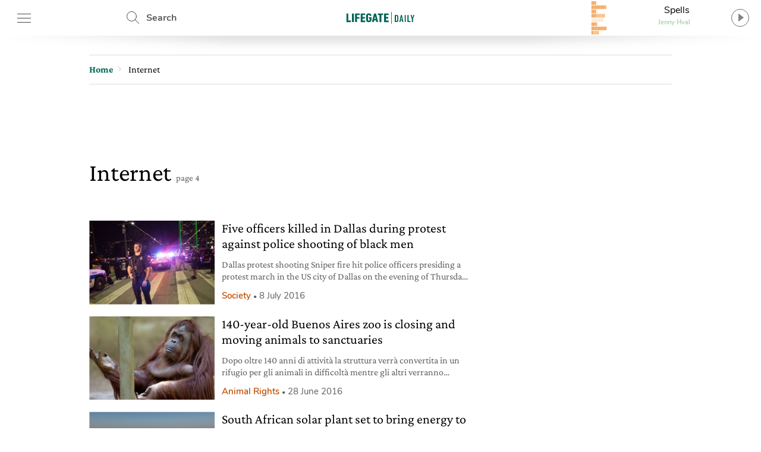

--- FILE ---
content_type: text/html; charset=UTF-8
request_url: https://www.lifegate.com/tag/internet/page/4
body_size: 24461
content:
<!doctype html>
<html lang="en-US" class="no-js">
<head> <script type="text/javascript">if(!gform){document.addEventListener("gform_main_scripts_loaded",function(){gform.scriptsLoaded=!0}),window.addEventListener("DOMContentLoaded",function(){gform.domLoaded=!0});var gform={domLoaded:!1,scriptsLoaded:!1,initializeOnLoaded:function(o){gform.domLoaded&&gform.scriptsLoaded?o():!gform.domLoaded&&gform.scriptsLoaded?window.addEventListener("DOMContentLoaded",o):document.addEventListener("gform_main_scripts_loaded",o)},hooks:{action:{},filter:{}},addAction:function(o,n,r,t){gform.addHook("action",o,n,r,t)},addFilter:function(o,n,r,t){gform.addHook("filter",o,n,r,t)},doAction:function(o){gform.doHook("action",o,arguments)},applyFilters:function(o){return gform.doHook("filter",o,arguments)},removeAction:function(o,n){gform.removeHook("action",o,n)},removeFilter:function(o,n,r){gform.removeHook("filter",o,n,r)},addHook:function(o,n,r,t,i){null==gform.hooks[o][n]&&(gform.hooks[o][n]=[]);var e=gform.hooks[o][n];null==i&&(i=n+"_"+e.length),null==t&&(t=10),gform.hooks[o][n].push({tag:i,callable:r,priority:t})},doHook:function(o,n,r){if(r=Array.prototype.slice.call(r,1),null!=gform.hooks[o][n]){var t,i=gform.hooks[o][n];i.sort(function(o,n){return o.priority-n.priority});for(var e=0;e<i.length;e++)"function"!=typeof(t=i[e].callable)&&(t=window[t]),"action"==o?t.apply(null,r):r[0]=t.apply(null,r)}if("filter"==o)return r[0]},removeHook:function(o,n,r,t){if(null!=gform.hooks[o][n])for(var i=gform.hooks[o][n],e=i.length-1;0<=e;e--)null!=t&&t!=i[e].tag||null!=r&&r!=i[e].priority||i.splice(e,1)}}}</script>
	
	<!-- partial-head.twig -->
<meta charset="utf-8">
<meta http-equiv="X-UA-Compatible" content="IE=edge">
<meta name="viewport" content="width=device-width, maximum-scale=5, initial-scale=1.0">
<meta name="format-detection" content="telephone=no">
<style>@font-face{font-family:'Nunito';src:local("Nunito-regular"),url(/app/themes/lifegate-2020/dist/fonts/Nunito-Regular.woff) format("woff");font-display:swap;font-weight:400;font-style:normal}@font-face{font-family:'Nunito';src:local("Nunito-semibold"),url(/app/themes/lifegate-2020/dist/fonts/Nunito-SemiBold.woff) format("woff");font-display:swap;font-weight:600;font-style:normal}@font-face{font-family:'Nunito';src:local("Nunito-bold"),local("Nunito Bold"),url(/app/themes/lifegate-2020/dist/fonts/Nunito-Bold.woff) format("woff");font-display:swap;font-weight:800;font-style:normal}@font-face{font-family:'CrimsonPro';src:url(/app/themes/lifegate-2020/dist/fonts/CrimsonPro-Regular.woff) format("woff");font-weight:400;font-display:swap;font-style:normal}@font-face{font-family:'CrimsonPro';src:url(/app/themes/lifegate-2020/dist/fonts/CrimsonPro-Italic.woff) format("woff");font-weight:400;font-display:swap;font-style:italic}@font-face{font-family:'CrimsonPro';src:url(/app/themes/lifegate-2020/dist/fonts/CrimsonPro-Medium.woff) format("woff");font-weight:700;font-display:swap;font-style:normal}.container-cycle-col-1::after,.container-cycle-col-1::before,.container-cycle-col-2::after,.container-cycle-col-2::before,.container::after,.container::before,.site::after,.site::before,article.partial-card-post-list--k2::after,article.partial-card-post-list--k2::before,section::after,section::before{content:'';display:table}.container-cycle-col-1::after,.container-cycle-col-2::after,.container::after,.site::after,article.partial-card-post-list--k2::after,section::after{clear:both}picture{background-image:url(/app/themes/lifegate-2020/dist/images/loader_animation.svg);background-size:32px;background-position:50% 50%;background-repeat:no-repeat no-repeat;overflow:hidden;position:relative;height:0;padding-bottom:100%;background-color:#eee}.btn,.cta--icon,.drawer-menu main .drawer-menu__block .drawer-menu__item,.header__block .header-btn,.radio-panel #radio-panel-btn,.trends--section .trendsSlider-nav{background-image:url(/app/themes/lifegate-2020/dist/images/icons.svg);background-size:34px 2700px;background-repeat:no-repeat no-repeat}*{box-sizing:border-box}a,article,aside,div,form,header,html,iframe,img,label,li,nav,time,ul{margin:0;padding:0;border:0;font-size:100%;vertical-align:baseline}body,h1{margin:0}body,h1,h3,p,section{padding:0;border:0;vertical-align:baseline}section{font-size:100%;margin:0}article,aside,header,img,nav,picture,picture img,section{display:block}ul{list-style:none}img{max-width:100%;height:auto}input{outline:0;border:0;border-top-left-radius:0;border-top-right-radius:0;border-bottom-right-radius:0;border-bottom-left-radius:0;border-radius:0}body{font-size:16px;font-weight:400;-moz-osx-font-smoothing:grayscale;text-rendering:optimizeLegibility;font-family:"Nunito",Arial,sans-serif}[data-link],button{cursor:pointer}picture img{position:absolute;top:50%;left:50%;transform:translate(-50%,-50%)}.lazyload{opacity:0}.lazyloaded,picture img{min-width:100%;min-height:100%}.lazyloaded{max-width:100%;-webkit-transition:all .3s ease-out;opacity:1;transition:all ease-out .3s}h3{margin:0 0 12px}body,p{-webkit-font-smoothing:antialiased}a,p a{color:#000}p a{font-size:18px;line-height:26px;-webkit-font-smoothing:antialiased}a{text-decoration:none;outline:0!important;cursor:pointer}@media print{.sidebar{display:none}}.wrapper{position:relative;width:1012px;max-width:100%;overflow:hidden;background-color:#fff;margin:0 auto}@media screen and (max-width:736px){.wrapper{width:100%;border-top-left-radius:0;border-top-right-radius:0;border-bottom-right-radius:0;border-bottom-left-radius:0;border-radius:0;padding:0;margin:0}}.wrapper>.container{position:relative;padding:0 16px;margin:0}@media screen and (max-width:736px){.wrapper{width:100%;border-radius:0;padding:0;margin:0}.wrapper>.container{padding:0 8px}}.container,article[class^=partial-card] .card__footer,footer,section{position:relative}.main-content{width:calc(100% - 300px);padding-bottom:24px}.main-content.main-content--left{float:left;padding-right:40px}@media screen and (max-width:800px){.main-content.main-content--left{width:100%;float:none;padding:0;clear:both}}.sidebar{min-width:300px;width:300px;min-height:250px}.sidebar.sidebar--right{float:right}@media screen and (max-width:800px){.sidebar{width:100%;float:none;padding:0!important;min-height:0}}.container-cycle-col-1>*{float:left;clear:none;text-align:inherit;width:100%;margin-left:0;margin-right:3.95257%}.container-cycle-col-1>:nth-child(n){clear:none;margin-right:0;float:right}.container-cycle-col-1>:nth-child(n+1){clear:both}@media screen and (max-width:736px){.container-cycle-col-1>*{float:left;clear:none;text-align:inherit;width:100%;margin-left:0;margin-right:0}.container-cycle-col-1>:nth-child(n){clear:none;margin-right:0;float:right}.container-cycle-col-1>:nth-child(n+1){clear:both}}.main-content .container-cycle-col-1>*{float:left;clear:none;text-align:inherit;width:100%;margin-left:0;margin-right:6.04839%}.main-content .container-cycle-col-1>:nth-child(n){clear:none;margin-right:0;float:right}.main-content .container-cycle-col-1>:nth-child(n+1){clear:both}@media screen and (max-width:736px){.main-content .container-cycle-col-1>*{float:left;clear:none;text-align:inherit;width:100%;margin-left:0;margin-right:0}.main-content .container-cycle-col-1>:nth-child(n){clear:none;margin-right:0;float:right}.main-content .container-cycle-col-1>:nth-child(n+1){clear:both}}.container-cycle-col-2>*{float:left;clear:none;text-align:inherit;width:48.02372%;margin-left:0;margin-right:3.95257%}.container-cycle-col-2>:nth-child(n){margin-right:3.95257%;float:left;clear:none}.container-cycle-col-2>:nth-child(2n){margin-right:0;float:right}.container-cycle-col-2>:nth-child(2n+1){clear:both}@media screen and (max-width:736px){.container-cycle-col-2>*{float:left;clear:none;text-align:inherit;width:100%;margin-left:0;margin-right:0}.container-cycle-col-2>:nth-child(n){clear:none;margin-right:0;float:right}.container-cycle-col-2>:nth-child(n+1){clear:both}}.flex{display:flex}@media screen and (max-width:736px){.flex{flex-direction:column}}.flex--column{flex-direction:column}.flex--center{align-items:center}.swiper-container{position:relative;overflow:hidden;list-style:none;z-index:1;margin:0 auto;padding:0}.swiper-slide,.swiper-wrapper{width:100%;height:100%;position:relative;transition:-webkit-transform;-webkit-transition:-webkit-transform;-webkit-transition-property:-webkit-transform;-o-transition-property:transform;transition-property:transform;transition-property:transform,-webkit-transform}.swiper-wrapper{-webkit-transform:translate3d(0,0,0);z-index:1;display:-webkit-box;display:-webkit-flex;display:-ms-flexbox;display:flex;-webkit-box-sizing:content-box;box-sizing:content-box}.swiper-slide{-webkit-flex-shrink:0;-ms-flex-negative:0;flex-shrink:0}.base{overflow:hidden}h1,h3{color:inherit;font-family:CrimsonPro,serif}h3{font-weight:500}@media screen and (max-width:736px){h1,h3{font-family:CrimsonPro,serif;font-weight:500}}h1{font-size:42px;font-weight:500;line-height:48px}@media screen and (max-width:736px){h1{font-size:36px;font-weight:500;line-height:44px;font-family:"CrimsonPro",serif}}h3{font-size:24px;line-height:28px;margin-bottom:12px}@media screen and (max-width:1400px){h3{font-size:22px;line-height:26px}}.editorial,p{font-family:"CrimsonPro",serif}p{font-weight:400;font-size:18px;line-height:24px;margin:0 0 12px;color:#5f5e5e}@media screen and (max-width:1400px){p{font-size:16px;line-height:20px}}section{margin-bottom:0}.editorial{margin-bottom:40px;--fontsize: 19px;--lineheight: 28px}.editorial,.editorial p{color:#000;font-size:var(--fontsize);line-height:var(--lineheight)}@media screen and (max-width:736px){.editorial p{font-size:18px;font-family:"Nunito",Arial,sans-serif}}.editorial p:last-child,.editorial p:last-of-type{margin-bottom:0}.editorial a{color:#006454;font-size:var(--fontsize);line-height:var(--lineheight)}.btn--close{cursor:pointer;width:38px;height:38px;min-height:38px;background-position:12px -726px}.post__story{font-size:15px;font-weight:600;margin-right:12px;color:#ef7b10}.post__story,a.post__story{text-transform:none}.abstract{max-width:100%}@media screen and (max-width:736px){.abstract{height:auto}}.site{max-width:1400px;width:100%;position:relative;margin:0 auto}@media screen and (max-width:1400px){.site{max-width:1012px}}.site .container{padding:0 16px}@media screen and (max-width:736px){.site .container{padding:0 8px}}.single__title{margin-bottom:20px}.archive .single__title{margin-bottom:48px}.single__title h1{margin-bottom:12px}@media screen and (max-width:736px){.single__title{margin-bottom:32px}}@media screen and (min-width:737px){.single__title{flex-direction:row}}.overlay{opacity:0;visibility:hidden;position:absolute;width:100%;height:100%;background-color:rgba(0,0,0,.498039);z-index:1;background-position:initial initial;background-repeat:initial initial;top:0;left:0;background:rgba(0,0,0,.5);will-change:opacity}.cta{background-color:transparent;display:inline-block;font-size:16px;min-height:38px;min-width:38px;padding:9px;text-transform:uppercase}.cta--icon-left{padding-left:40px;background-position-x:left!important}.cta--enter{background-position:0 calc(50% + 220px)}.partial-social{max-width:100%;width:calc(24px*var(--socialnumber) + (24px*(var(--socialnumber) - 1)))!important;margin:0 auto;padding:0}.main-menu__main ul,.main-menu__submenu-magazine ul,.partial-social ul{display:flex;justify-content:space-between}.partial-social .social:last-child{margin-right:0}.partial-social .social a{display:block;width:24px;height:24px;background-image:url(/app/themes/lifegate-2020/dist/images/icon-social.svg);background-repeat:no-repeat;margin-right:0}.partial-social .social--fb a{background-position:0 -45px}.partial-social .social--tw a{background-position:0 -134px}.partial-social .social--pn a{background-position:0 -224px}.partial-social .social--sp a{background-position:0 -315px}.partial-social .social--yt a{background-position:0 -403px}.partial-social .social--in a{background-position:0 -491px}.partial-social .social--ln a{background-position:0 -584px}.partial-social .social--tg a{background-position:0 -630px}.drawer-menu__footer .partial-social{width:calc(24px*8 + (24px*(8 - 1)))!important}@media screen and (min-width:737px){.partial-social:last-child{margin-right:0}}@media screen and (max-width:736px){.partial-social:last-child{margin:12px auto}}.partial-social:first-child{margin-right:auto}.tbm-code.tbm-code-container.headofpage{margin:0 auto 40px}@media screen and (max-width:736px){.tbm-code.tbm-code-container.headofpage{margin:0}}article[class^=partial-card]{position:relative;margin-bottom:40px}article[class^=partial-card] .card__footer>*{margin-right:0}article[class^=partial-card] .card__footer>:last-child{padding-right:0}article[class^=partial-card] .post__story{display:block}article[class^=partial-card] .post__date{color:#5f5e5e;font-size:15px;margin-right:6px;white-space:nowrap}article[class^=partial-card] .post__date--it{text-transform:lowercase}article[class^=partial-card] .post__date:last-child{margin-right:0}article[class^=partial-card] .post__date::before{content:•;font-size:12px;padding:0 4px}.header__search{position:relative;height:60px;min-width:100px;align-items:center;display:flex}.header__search .search__field{position:absolute;-webkit-transition:all .2s ease-in-out;width:420px;overflow:hidden;height:100%;opacity:0;visibility:hidden;z-index:1;display:flex;top:0;align-items:center;transition:all ease-in-out .2s;padding:8px 0}.header__search .search__field>*{margin:0 6px}.header__search .search__field .btn--close{background-position:4px -1513px}@media screen and (max-width:736px){.header__search{display:none}}.header__search--drawer{display:block;width:100%}@media screen and (min-width:737px){.header__search--drawer{display:none}}.header__search--drawer .search__field{width:100%;position:static;opacity:1;visibility:visible}.header__search--drawer .search__field input{border:1px solid transparent;color:#fff}.header{position:fixed;height:60px;width:100%;z-index:10;top:0}.header+div{max-width:100vw;overflow:hidden}.header__block{height:100%;position:absolute;width:100%;z-index:1;background-color:#fff;display:flex;align-items:center;justify-content:space-between;padding:0 16px}@media screen and (max-width:812px){.header__block{padding:0 8px}}@media screen and (max-width:736px){.header__block{padding:0}}.header__block__left{max-width:300px;width:23%;display:flex;align-items:center;justify-content:space-between}@media screen and (max-width:800px){.header__block__left{width:40%}}.header__block__middle{position:absolute;left:50%;max-width:130px;text-align:center;align-items:center;display:flex;justify-content:center;transform:translateX(-50%)}@media screen and (max-width:736px){.header__block__middle{transform:translate(-50%,-2px)}}.header__block__middle .logo--light{display:none}.header__block .header-btn{cursor:pointer;font-weight:700;height:60px;padding:6px;min-width:90px;overflow:hidden;color:#5f5e5e;margin:0}@media screen and (max-width:736px){.header__block .header-btn{text-indent:-100px;min-width:0;flex:1}}@media screen and (max-width:812px){.header__block .header-btn.header-btn--hamburger{min-width:50px}.header__block .header-btn.header-btn--newsletter,.header__block .header-btn.header-btn--shop{text-indent:-130px;min-width:0;flex:1}}@media screen and (max-width:812px) and (min-width:768px){.header__block .header-btn.header-btn--newsletter,.header__block .header-btn.header-btn--shop{max-width:50px}}.header__block .header-btn--hamburger{background-position:12px -142px}@media screen and (max-width:736px){.header__block .header-btn--hamburger{background-position:8px -142px;margin-right:0}}.header__block .header-btn--shop{padding-left:46px;line-height:46px;background-position:12px -82px}.header__block .header-btn--newsletter{padding-left:46px;line-height:46px;min-width:130px;background-position:12px -1463px}@media screen and (max-width:736px){.header__block .header-btn--newsletter{display:none}}.header__block .header-btn--search{padding-left:46px;line-height:54px;background-position:12px 5px}.header::after{content:'';height:0;border-top-width:15px;border-top-style:solid;border-top-color:rgba(0,0,0,.2);border-left-width:30vw;border-left-style:solid;border-left-color:transparent;border-right-width:30vw;border-right-style:solid;border-right-color:transparent;bottom:-7px;position:absolute;width:100%}.radio-panel .transparent{cursor:pointer;position:absolute;width:100%;height:100%;z-index:1;left:0;top:0}@media screen and (max-width:812px){.radio-panel{flex-direction:row-reverse}}.radio-panel .equalizer-container{position:relative;width:56px;height:44px;overflow:hidden;transform:rotate(90deg)}@media screen and (max-width:812px){.radio-panel .equalizer-container{margin-right:-15px;transform:rotate(-90deg)}}.radio-panel #radio-panel-btn{cursor:pointer;padding-right:40px;min-height:48px;background-position:right 0 top -346px;align-items:center;justify-content:center}.radio-panel #radio-panel-btn label{display:-webkit-box;height:24px;text-overflow:ellipsis;-webkit-box-orient:vertical;-webkit-line-clamp:1;overflow:hidden;position:relative;width:180px;display:block}.radio-panel #radio-panel-btn label.radio-panel__title{padding-left:8px;text-align:center}@media screen and (max-width:812px){.radio-panel #radio-panel-btn label.radio-panel__title{display:none!important}}.radio-panel #radio-panel-btn label.radio-panel__artist{font-size:11px;font-weight:700;text-align:center;color:#add6b7}@media screen and (max-width:812px){.radio-panel #radio-panel-btn label.radio-panel__artist{display:none!important}}.sk-chase{width:40px;height:40px;position:relative;animation:sk-chase 2.5s infinite linear both}.sk-chase-dot{width:100%;height:100%;position:absolute;left:0;top:0;animation:sk-chase-dot 2s infinite ease-in-out both}.sk-chase-dot::before{content:'';display:block;width:25%;height:25%;background-color:#fff;border-top-left-radius:100%;border-top-right-radius:100%;border-bottom-right-radius:100%;border-bottom-left-radius:100%}.sk-chase-dot:nth-child(1){animation-delay:-1.1s}.sk-chase-dot:nth-child(2){animation-delay:-1s}.sk-chase-dot:nth-child(3){animation-delay:-.9s}.sk-chase-dot:nth-child(4){animation-delay:-.8s}.sk-chase-dot:nth-child(5){animation-delay:-.7s}.sk-chase-dot:nth-child(6){animation-delay:-.6s}.trends--section{padding:5px 16px;position:relative;margin:12px auto;display:flex;align-items:center}@media screen and (max-width:736px){.trends--section{padding:5px 12px;flex-direction:column}}.trends--section>div{text-align:center}.trends--section .trends-section__container{overflow:hidden;height:100%;max-height:37px;position:relative;visibility:hidden;width:100%}@media screen and (max-width:736px){.trends--section .trends-section__container{min-width:80%}}.trends--section .trends-section__container .swiper-wrapper{align-items:center;width:fit-content}.trends--section .trends-section__container .swiper-wrapper .swiper-slide{padding:8px 24px;height:auto;width:auto!important;margin:0 6px}@media screen and (max-width:736px){.trends--section .trends-section__container .swiper-wrapper .swiper-slide{padding:8px;margin:0 4px}.trends--section .trends-section__container .swiper-wrapper .swiper-slide:first-child{margin-left:0}}.trends--section .trends-section__container a{font-size:14px;font-weight:400;border:1px solid transparent;-webkit-transition:all .3s ease-out;text-transform:uppercase;color:#5f5e5e;transition:all ease-out .3s}.trends--section .trendsSlider-nav{cursor:pointer;position:absolute;width:24px;height:24px;opacity:1;padding:24px;-webkit-transition:all .3s ease-out;visibility:hidden;z-index:1;background-color:#fff;top:0;transition:all ease-out .3s}.trends--section .trendsSlider-nav.trendsSlider__prev{background-position:3px -526px;box-shadow:10px 0 8px -8px rgba(0,0,0,.3);left:0}@media screen and (max-width:736px){.trends--section .trendsSlider-nav.trendsSlider__prev{left:10px}}.trends--section .trendsSlider-nav.trendsSlider__next{background-position:3px -461px;box-shadow:-10px 0 8px -8px rgba(0,0,0,.3);right:0}.main-menu{padding:16px 0}@media screen and (max-width:736px){.main-menu{display:none}}.main-menu__main ul li a{font-size:24px;font-weight:700}.main-menu__main ul li a.special-trend{color:#006454}.main-menu__submenu-magazine{margin-top:24px;border-bottom:1px solid #add6b7}.main-menu__submenu-magazine ul li a{color:#add6b7}input[type=text],select{background-color:transparent;display:block;width:100%;height:inherit;min-height:34px;color:#000;font-family:Nunito,Arial,sans-serif;font-style:italic;font-size:15px;line-height:28px;text-align:left;vertical-align:middle;background-image:none;background-clip:padding-box;border:1px solid #ddd;padding:8px 10px;margin:0;outline:0;transition:border .3s ease-out;-webkit-transition:border .3s ease-out}input[type=text]{font-family:Nunito,Arial,sans-serif!important}.dropdown,.input-field>label{font-family:"Nunito",Arial,sans-serif}.dropdown{border-top-left-radius:0;border-top-right-radius:0;border-bottom-right-radius:0;border-bottom-left-radius:0;min-height:32px;font-style:normal;font-weight:700;font-size:14px;background-image:url(/app/themes/lifegate-2020/dist/images/icons.svg)!important;background-repeat:no-repeat;border-radius:0}@media screen and (max-width:800px){.dropdown{background-color:transparent!important;padding-right:40px!important;background-position:right 1px top -1728px!important}}.input-field{margin-bottom:12px;display:flex;align-items:center;flex-wrap:wrap}@media screen and (max-width:736px){.input-field{align-items:flex-start;flex-direction:column}}.input-field>label{font-size:16px;line-height:24px;margin-right:10px;min-width:115px;white-space:nowrap}@media screen and (max-width:736px){.input-field.input-field--select{position:relative}}.search__field input[type=text]{padding:12px}.search__field .search__field__submit{border:0;min-height:36px;width:40px;margin:0 24px 0 6px}@media screen and (max-width:414px){.search__field .search__field__submit{margin:0 6px}}@media screen and (device-aspect-ratio:2/3){input[type=text],select{font-size:13px!important}}@media screen and (device-aspect-ratio:40/71){input[type=text],select{font-size:13px!important}}@media screen and (device-aspect-ratio:375/667){input[type=text],select{font-size:16px!important}}@media screen and (device-aspect-ratio:9/16){input[type=text],select{font-size:16px!important}}.drawer-menu__menu{min-height:100vh;position:fixed;width:100%;max-width:430px;z-index:1010000000;left:-431px;-webkit-transition:left .2s ease-out;background-color:#fff;transition:left ease-out .2s;top:0;will-change:transform}@media screen and (max-width:812px){.drawer-menu__menu{min-height:-webkit-fill-available}}.drawer-menu .overlay{position:fixed;-webkit-transition:all .2s ease-out;z-index:100;transition:all ease-out .2s}.drawer-menu a{display:inline-block;font-size:18px;text-transform:none;color:#5f5e5e}.drawer-menu header{height:70px;display:flex;align-items:center;flex-direction:column;justify-content:center;background-color:#006454}@media screen and (max-width:736px){.drawer-menu header{height:124px}}.drawer-menu header .header__top{height:54px;width:100%;display:flex;align-items:center;justify-content:space-between;padding:0 8px}.drawer-menu header .drawer-menu__lang{margin:0;width:min-content}.drawer-menu header .drawer-menu__lang select#drawer-menu>*{color:#000!important}.drawer-menu header .drawer-menu__lang .dropdown{font-style:normal;text-transform:uppercase;border:0;color:#fff;background-position:right 0 top -38px!important}.drawer-menu main{position:absolute;height:calc(100% - 118px);overflow:auto;width:100%;-webkit-overflow-scrolling:touch}@media screen and (max-width:736px){.drawer-menu main{height:calc(100% - 196px)}}.drawer-menu main .drawer-menu__block{padding:5%;border-bottom:1px solid #454545}.drawer-menu main .drawer-menu__block .drawer-menu__item{font-size:18px;font-weight:700;margin-bottom:32px;padding-right:40px;text-transform:uppercase!important;background-position:right -8px top -598px;color:#5f5e5e}@media screen and (max-width:736px){.drawer-menu main .drawer-menu__block .drawer-menu__item+.flex{flex-direction:row}}.drawer-menu main .drawer-menu__block .drawer-menu__block__submenu{padding:6px;flex:1}.drawer-menu main .drawer-menu__block .drawer-menu__block__submenu ul li{margin-bottom:24px}.drawer-menu .drawer-menu__footer{background-color:#fff;position:absolute;width:100%;padding:12px 5%;background-position:initial initial;background-repeat:initial initial;background:#fff;bottom:0}article.partial-card-post-list--k2{overflow:hidden;margin:0 0 20px!important;display:flex}article.partial-card-post-list--k2 .card-post-list__figure{display:block;width:33%}article.partial-card-post-list--k2 .card-post-list__figure .card-post-list__image-wrapper{position:relative;width:100%;overflow:hidden}article.partial-card-post-list--k2 .card-post-list__figure .card-post-list__image-wrapper picture{padding-bottom:66.6%}article.partial-card-post-list--k2 .card-post-list__figure .card-post-list__image-wrapper img{position:absolute}article.partial-card-post-list--k2 .card-post-list__content{position:relative;width:calc(100% - 33%);padding-left:12px}article.partial-card-post-list--k2 .card-post-list__content .card__title h3{height:auto}article.partial-card-post-list--k2 .card-post-list__content .abstract{display:-webkit-box;height:48px;text-overflow:ellipsis;-webkit-box-orient:vertical;-webkit-line-clamp:2;overflow:hidden;display:block}@media screen and (max-width:1400px){article.partial-card-post-list--k2 .card-post-list__content .abstract{display:-webkit-box;height:40px;text-overflow:ellipsis;-webkit-box-orient:vertical;-webkit-line-clamp:2;overflow:hidden;display:block}}@media screen and (max-width:736px){article.partial-card-post-list--k2 .card-post-list__content .abstract{display:none}}.partial-sticky-adv{width:300px;min-height:250px;max-height:600px;margin:0 auto}@media screen and (max-width:800px){.partial-sticky-adv{margin:32px auto;min-height:0}}.partial-sticky-adv .sticky-element{width:300px;min-height:250px;transition:none!important;-webkit-transition:none!important;margin:0 auto 24px;backface-visibility:hidden;will-change:top,scroll-position}@media screen and (max-width:800px){.partial-sticky-adv .sticky-element{min-height:0}}.sticky-adv{position:relative;width:300px;min-height:250px;max-height:600px;background-color:#ddd;background-position:initial initial;background-repeat:initial initial;background:#ddd;background-size:48px auto;margin:0 auto}.sticky-adv::before{content:advertising;position:absolute;top:55%;left:0;width:100%;color:#bbb;font-size:13px;font-weight:500;line-height:32px;text-transform:uppercase;text-align:center;z-index:0}@media screen and (max-width:736px){.sticky-adv::before{display:none}}.sticky-adv *{position:relative!important;padding:0;margin:0}@media screen and (max-width:800px){.sticky-adv{min-height:0}}footer .wrapper{background-color:transparent}footer .footer__newsletter{background-color:#5f5e5e}footer .footer__newsletter .container{padding:24px 16px}@media screen and (max-width:736px){footer .footer__newsletter .container{padding:16px 8px}}footer .footer__newsletter .footer_heading{font-size:34px;font-weight:700;display:block;text-align:center;color:#fff}@media screen and (max-width:736px){footer .footer__newsletter .footer_heading{line-height:40px;margin-bottom:20px}}footer .footer__newsletter .footer_heading+span{font-size:20px;line-height:26px;display:block;text-align:center;color:#fff}footer .footer__newsletter .newsletter__field{max-width:70%;margin:12px auto}@media screen and (max-width:736px){footer .footer__newsletter .newsletter__field{max-width:90%}}footer .footer__newsletter input{background-color:rgba(255,255,255,.2);border:1px solid transparent;color:#fff}footer .footer__newsletter .cta{background-color:transparent;background-position:0 -1619px;color:#fff}footer .footer__newsletter .newsletter__response{color:#fff;text-align:center;max-width:320px;margin:12px auto}footer .footer__bottom{background-color:#006454;padding:30px 0}@media screen and (max-width:736px){footer .footer__bottom__menu{margin-bottom:40px}}footer .footer__bottom__menu *{font-size:14px;text-transform:uppercase;color:#add6b7}footer .footer__bottom__menu span{font-size:20px;font-weight:700;display:block;color:#fff}@media screen and (max-width:736px){footer .footer__bottom__menu span{text-align:center}}footer .footer__bottom__menu ul li{margin:12px 0}@media screen and (max-width:736px){footer .footer__bottom__menu ul li{text-align:center}}footer .footer__bottom .logo{margin-bottom:24px;display:block}@media screen and (max-width:736px){footer .footer__bottom .logo img{margin:0 auto}}footer .footer__bottom .textwidget.custom-html-widget{font-size:13px}footer .footer__bottom summary{margin-bottom:24px;color:#fff}#nav ul li{display:inline}.apertura-category img{max-height:585px;object-fit:cover;object-position:center;width:100%}@media (max-width:676px){.apertura-category img{height:435px;object-fit:cover;object-position:center;width:100%}}@media (min-width:676px){.apertura-category img{height:585px}}</style><link rel="stylesheet" href="https://www.lifegate.com/app/themes/lifegate-2020/dist/css/custom.min.css?ver=1.95.3" media="print" onload="this.media='all'">
<link rel="apple-touch-icon" sizes="180x180" href="https://www.lifegate.com/app/themes/lifegate-2020/dist/images/apple-touch-icon.png">
<link rel="icon" type="image/png" sizes="32x32" href="https://www.lifegate.com/app/themes/lifegate-2020/dist/images/favicon-32x32.png">
<link rel="icon" type="image/png" sizes="16x16" href="https://www.lifegate.com/app/themes/lifegate-2020/dist/images/favicon-16x16.png">
<link rel="mask-icon" color="#5bbad5" href="https://www.lifegate.com/app/themes/lifegate-2020/dist/images/safari-pinned-tab.svg">
<link rel="apple-touch-icon" sizes="180x180" href="https://www.lifegate.com/app/themes/lifegate-2020/dist/images/apple-touch-icon.png">
<link rel="icon" type="image/png" sizes="32x32" href="https://www.lifegate.com/app/themes/lifegate-2020/dist/images/favicon-32x32.png">
<link rel="icon" type="image/png" sizes="194x194" href="https://www.lifegate.com/app/themes/lifegate-2020/dist/images/favicon-194x194.png">
<link rel="icon" type="image/png" sizes="192x192" href="https://www.lifegate.com/app/themes/lifegate-2020/dist/images/android-chrome-192x192.png">
<link rel="icon" type="image/png" sizes="16x16" href="https://www.lifegate.com/app/themes/lifegate-2020/dist/images/favicon-16x16.png">
<link rel="mask-icon" href="https://www.lifegate.com/app/themes/lifegate-2020/dist/images/safari-pinned-tab.svg" color="#005039">
<link rel="shortcut icon" href="https://www.lifegate.com/app/themes/lifegate-2020/dist/images/favicon.ico">
<meta name="msapplication-TileColor" content="#ffc40d">
<meta name="msapplication-config" content="https://www.lifegate.com/app/themes/lifegate-2020/dist/images/browserconfig.xml">
<meta name="theme-color" content="#15907E">
<link rel="preconnect" href="https://www.googletagmanager.com">

<meta name='robots' content='index, follow, max-snippet:-1, max-image-preview:large, max-video-preview:-1' />

	<!-- This site is optimized with the Yoast SEO plugin v22.5 - https://yoast.com/wordpress/plugins/seo/ -->
	<title>Internet - Page 4 of 10 - LifeGate</title>
	<link rel="canonical" href="https://www.lifegate.com/tag/internet/page/4" />
	<meta property="og:locale" content="en_US" />
	<meta property="og:type" content="article" />
	<meta property="og:title" content="Internet - Page 4 of 10 - LifeGate" />
	<meta property="og:url" content="https://www.lifegate.com/tag/internet" />
	<meta property="og:site_name" content="LifeGate" />
	<meta name="twitter:card" content="summary_large_image" />
	<meta name="twitter:site" content="@lifegate" />
	<!-- / Yoast SEO plugin. -->


<link rel='dns-prefetch' href='//cdn.iubenda.com' />
<link rel="alternate" type="application/rss+xml" title="LifeGate &raquo; Feed" href="https://www.lifegate.com/feed" />
<link rel="alternate" type="application/rss+xml" title="LifeGate &raquo; Stories Feed" href="https://www.lifegate.it/web-stories/feed/"><style id='iubenda-inline-styles-from-embed-inline-css' type='text/css'>

#iubenda-cs-banner{font-size:15px!important;background:0 0!important;line-height:1.4!important;position:fixed!important;z-index:99999998!important;top:0!important;left:0!important;width:100%!important;height:100%!important;border:0!important;margin:0!important;padding:0!important;overflow:hidden!important;display:-webkit-box!important;display:-ms-flexbox!important;display:flex!important;will-change:opacity,visibility;opacity:0!important;visibility:hidden!important;pointer-events:none!important;-webkit-transition:opacity .4s ease,visibility .4s ease!important;-o-transition:opacity .4s ease,visibility .4s ease!important;transition:opacity .4s ease,visibility .4s ease!important}#iubenda-cs-banner .iubenda-banner-content:not(.iubenda-custom-content) *,#iubenda-cs-banner [class*=" iub"],#iubenda-cs-banner [class^=iub]{font-size:100%!important;width:auto!important;-webkit-appearance:none!important;-moz-appearance:none!important;appearance:none!important;background:0 0!important;-webkit-box-sizing:border-box!important;box-sizing:border-box!important;-webkit-tap-highlight-color:transparent!important;-webkit-backface-visibility:hidden!important;backface-visibility:hidden!important;font-family:-apple-system,sans-serif!important;text-decoration:none!important;color:currentColor!important;background-attachment:scroll!important;background-color:transparent!important;background-image:none!important;background-position:0 0!important;background-repeat:repeat!important;border:0!important;border-color:#000!important;border-color:currentColor!important;border-radius:0!important;border-style:none!important;border-width:medium!important;bottom:auto!important;clear:none!important;clip:auto!important;counter-increment:none!important;counter-reset:none!important;direction:inherit!important;float:none!important;font-style:inherit!important;font-variant:normal!important;font-weight:inherit!important;height:auto!important;left:auto!important;letter-spacing:normal!important;line-height:inherit!important;list-style-type:inherit!important;list-style-position:outside!important;list-style-image:none!important;margin:0!important;max-height:none!important;max-width:none!important;min-height:0!important;min-width:0!important;opacity:1;outline:0!important;overflow:visible!important;padding:0!important;position:static!important;quotes:"" ""!important;right:auto!important;table-layout:auto!important;text-align:left!important;text-indent:0!important;text-transform:none!important;top:auto!important;unicode-bidi:normal!important;vertical-align:baseline!important;visibility:inherit!important;white-space:normal!important;width:auto!important;word-spacing:normal!important;z-index:auto!important;background-origin:padding-box!important;background-origin:padding-box!important;background-clip:border-box!important;background-size:auto!important;-o-border-image:none!important;border-image:none!important;border-radius:0!important;border-radius:0!important;-webkit-box-shadow:none!important;box-shadow:none!important;-webkit-column-count:auto!important;-moz-column-count:auto!important;column-count:auto!important;-webkit-column-gap:normal!important;-moz-column-gap:normal!important;column-gap:normal!important;-webkit-column-rule:medium none #000!important;-moz-column-rule:medium none #000!important;column-rule:medium none #000!important;-webkit-column-span:none!important;-moz-column-span:none!important;column-span:none!important;-webkit-column-width:auto!important;-moz-column-width:auto!important;column-width:auto!important;-webkit-font-feature-settings:normal!important;font-feature-settings:normal!important;overflow-x:visible!important;overflow-y:visible!important;-webkit-hyphens:manual!important;-ms-hyphens:manual!important;hyphens:manual!important;-webkit-perspective:none!important;perspective:none!important;-webkit-perspective-origin:50% 50%!important;perspective-origin:50% 50%!important;text-shadow:none!important;-webkit-transition:all 0s ease 0s!important;-o-transition:all 0s ease 0s!important;transition:all 0s ease 0s!important;-webkit-transform:none!important;-ms-transform:none!important;transform:none!important;-webkit-transform-origin:50% 50%!important;-ms-transform-origin:50% 50%!important;transform-origin:50% 50%!important;-webkit-transform-style:flat!important;transform-style:flat!important;word-break:normal!important;-ms-text-size-adjust:100%;-webkit-text-size-adjust:100%}#iubenda-cs-banner.iubenda-cs-overlay:before{content:""!important;position:fixed!important;top:0!important;left:0!important;width:100%!important;height:100%!important;background-color:rgba(0,0,0,.5)!important;z-index:1!important;pointer-events:auto!important}#iubenda-cs-banner.iubenda-cs-center{-webkit-box-align:center!important;-ms-flex-align:center!important;align-items:center!important;-webkit-box-pack:center!important;-ms-flex-pack:center!important;justify-content:center!important}#iubenda-cs-banner.iubenda-cs-top{-webkit-box-align:start!important;-ms-flex-align:start!important;align-items:flex-start!important}#iubenda-cs-banner.iubenda-cs-bottom{-webkit-box-align:end!important;-ms-flex-align:end!important;align-items:flex-end!important}#iubenda-cs-banner.iubenda-cs-left{-webkit-box-pack:start!important;-ms-flex-pack:start!important;justify-content:flex-start!important}#iubenda-cs-banner.iubenda-cs-right{-webkit-box-pack:end!important;-ms-flex-pack:end!important;justify-content:flex-end!important}#iubenda-cs-banner.iubenda-cs-visible{opacity:1!important;visibility:visible!important}#iubenda-cs-banner.iubenda-cs-visible>*{pointer-events:auto!important}#iubenda-cs-banner.iubenda-cs-slidein .iubenda-cs-container{-webkit-transition:-webkit-transform .4s ease!important;transition:-webkit-transform .4s ease!important;-o-transition:transform .4s ease!important;transition:transform .4s ease!important;transition:transform .4s ease,-webkit-transform .4s ease!important}#iubenda-cs-banner.iubenda-cs-slidein.iubenda-cs-top .iubenda-cs-container{-webkit-transform:translateY(-48px)!important;-ms-transform:translateY(-48px)!important;transform:translateY(-48px)!important}#iubenda-cs-banner.iubenda-cs-slidein.iubenda-cs-bottom .iubenda-cs-container{-webkit-transform:translateY(48px)!important;-ms-transform:translateY(48px)!important;transform:translateY(48px)!important}#iubenda-cs-banner.iubenda-cs-slidein.iubenda-cs-visible .iubenda-cs-container{-webkit-transform:translateY(0)!important;-ms-transform:translateY(0)!important;transform:translateY(0)!important}#iubenda-cs-banner .iubenda-cs-container{position:relative!important;z-index:2!important}#iubenda-cs-banner .iubenda-cs-brand{display:-webkit-box!important;display:-ms-flexbox!important;display:flex!important;padding:16px!important;-ms-flex-negative:0!important;flex-shrink:0!important}#iubenda-cs-banner .iubenda-cs-brand>div{display:-webkit-box!important;display:-ms-flexbox!important;display:flex!important;-webkit-box-pack:start!important;-ms-flex-pack:start!important;justify-content:flex-start!important}#iubenda-cs-banner .iubenda-cs-brand img{max-width:192px!important;max-height:56px!important}#iubenda-cs-banner .iubenda-cs-content{position:relative!important;z-index:1!important;overflow:hidden!important;-webkit-transition:-webkit-transform .4s ease!important;transition:-webkit-transform .4s ease!important;-o-transition:transform .4s ease!important;transition:transform .4s ease!important;transition:transform .4s ease,-webkit-transform .4s ease!important}#iubenda-cs-banner .iubenda-cs-rationale{position:relative!important;display:-webkit-box!important;display:-ms-flexbox!important;display:flex!important;-webkit-box-orient:vertical!important;-webkit-box-direction:normal!important;-ms-flex-direction:column!important;flex-direction:column!important}#iubenda-cs-banner .iubenda-cs-close-btn{position:absolute!important;top:-2px!important;padding:16px!important;right:0!important;min-width:48px!important;height:48px!important;font-size:24px!important;line-height:0!important;font-weight:lighter!important;cursor:pointer!important;text-align:center!important}#iubenda-cs-banner .iubenda-cs-close-btn:hover{opacity:.5!important}#iubenda-cs-banner .iubenda-banner-content{font-weight:300!important;margin:16px!important;margin-bottom:0!important;-webkit-box-flex:1!important;-ms-flex:1 1 auto!important;flex:1 1 auto!important;overflow-y:auto!important;mask-image:linear-gradient(to top,rgba(0,0,0,0) 0,#000 16px)!important;-webkit-mask-image:linear-gradient(to top,rgba(0,0,0,0) 0,#000 16px)!important;padding-bottom:32px!important}#iubenda-cs-banner .iubenda-banner-content-padded{padding-right:32px!important}#iubenda-cs-banner .iubenda-banner-content a{cursor:pointer!important;color:currentColor!important;opacity:.7!important;text-decoration:underline!important}#iubenda-cs-banner .iubenda-banner-content a:hover{opacity:1!important}#iubenda-cs-banner #iubenda-cs-title{font-weight:700!important;margin-bottom:16px!important}#iubenda-cs-banner .iubenda-cs-opt-group{margin:16px!important;z-index:1!important;display:-webkit-box!important;display:-ms-flexbox!important;display:flex!important;margin-top:0!important;-ms-flex-negative:0!important;flex-shrink:0!important}#iubenda-cs-banner .iubenda-cs-opt-group>div{display:-webkit-box!important;display:-ms-flexbox!important;display:flex!important}@media (min-width:640px){#iubenda-cs-banner .iubenda-cs-opt-group{-webkit-box-align:center!important;-ms-flex-align:center!important;align-items:center!important;-webkit-box-pack:justify!important;-ms-flex-pack:justify!important;justify-content:space-between!important}#iubenda-cs-banner .iubenda-cs-opt-group-custom{margin-right:auto!important;-ms-flex-item-align:start!important;align-self:start!important;-webkit-box-pack:start!important;-ms-flex-pack:start!important;justify-content:flex-start!important}#iubenda-cs-banner .iubenda-cs-opt-group-consent{margin-left:auto!important;-ms-flex-item-align:end!important;align-self:end!important;-webkit-box-pack:end!important;-ms-flex-pack:end!important;justify-content:flex-end!important}}@media (max-width:639px){#iubenda-cs-banner .iubenda-cs-opt-group{margin:12px!important;-webkit-box-orient:vertical!important;-webkit-box-direction:normal!important;-ms-flex-direction:column!important;flex-direction:column!important}#iubenda-cs-banner .iubenda-cs-opt-group-custom{-webkit-box-ordinal-group:3;-ms-flex-order:2;order:2}#iubenda-cs-banner .iubenda-cs-opt-group-consent{-webkit-box-ordinal-group:2;-ms-flex-order:1;order:1}}#iubenda-cs-banner .iubenda-cs-opt-group button{-webkit-appearance:none!important;-moz-appearance:none!important;appearance:none!important;padding:8px 32px!important;border-radius:64px!important;cursor:pointer!important;font-weight:700!important;font-size:100%!important;margin-top:4px!important;margin-bottom:4px!important;text-align:center!important}#iubenda-cs-banner .iubenda-cs-opt-group button:focus{opacity:.8!important}#iubenda-cs-banner .iubenda-cs-opt-group button:hover{opacity:.5!important}@media (min-width:640px){#iubenda-cs-banner .iubenda-cs-opt-group button:not(:last-of-type){margin-right:8px!important}}@media (max-width:639px){#iubenda-cs-banner .iubenda-cs-opt-group button{padding:8px 24px!important;width:100%!important;display:block;text-align:center!important;margin:6px 3px!important}}#iubenda-cs-banner.iubenda-cs-default .iubenda-cs-brand{margin:0 -8px 0!important}@media (max-width:991px){#iubenda-cs-banner.iubenda-cs-default .iubenda-cs-brand{margin:-8px -8px 0!important}}@media (min-width:992px){#iubenda-cs-banner.iubenda-cs-default .iubenda-cs-brand div{margin:0 auto!important;width:calc(992px - 32px)!important}}@media (max-width:991px){#iubenda-cs-banner.iubenda-cs-default .iubenda-cs-brand div{margin:0 8px!important}}#iubenda-cs-banner.iubenda-cs-default .iubenda-cs-container{width:100%!important}@media (min-width:992px){#iubenda-cs-banner.iubenda-cs-default .iubenda-cs-rationale{width:992px!important;margin:16px auto!important}}@media (max-width:991px){#iubenda-cs-banner.iubenda-cs-default .iubenda-cs-content{padding:8px!important}}#iubenda-cs-banner.iubenda-cs-default-floating .iubenda-cs-brand{margin:-8px -8px 0!important}#iubenda-cs-banner.iubenda-cs-default-floating .iubenda-cs-brand div{margin:8px!important}@media (min-width:992px){#iubenda-cs-banner.iubenda-cs-default-floating .iubenda-cs-container{width:992px!important}}@media (max-width:991px){#iubenda-cs-banner.iubenda-cs-default-floating.iubenda-cs-center.iubenda-cs-bottom .iubenda-cs-container,#iubenda-cs-banner.iubenda-cs-default-floating.iubenda-cs-center.iubenda-cs-top .iubenda-cs-container{width:100%!important}}@media (min-width:640px){#iubenda-cs-banner.iubenda-cs-default-floating.iubenda-cs-center:not(.iubenda-cs-top):not(.iubenda-cs-bottom) .iubenda-cs-container,#iubenda-cs-banner.iubenda-cs-default-floating:not(.iubenda-cs-bottom):not(.iubenda-cs-center) .iubenda-cs-container,#iubenda-cs-banner.iubenda-cs-default-floating:not(.iubenda-cs-top):not(.iubenda-cs-center) .iubenda-cs-container{width:480px!important}}#iubenda-cs-banner.iubenda-cs-default-floating.iubenda-cs-center:not(.iubenda-cs-top):not(.iubenda-cs-bottom) .iubenda-cs-opt-group,#iubenda-cs-banner.iubenda-cs-default-floating:not(.iubenda-cs-bottom):not(.iubenda-cs-center) .iubenda-cs-opt-group,#iubenda-cs-banner.iubenda-cs-default-floating:not(.iubenda-cs-top):not(.iubenda-cs-center) .iubenda-cs-opt-group{-webkit-box-orient:vertical!important;-webkit-box-direction:normal!important;-ms-flex-direction:column!important;flex-direction:column!important}#iubenda-cs-banner.iubenda-cs-default-floating.iubenda-cs-center:not(.iubenda-cs-top):not(.iubenda-cs-bottom) .iubenda-cs-opt-group>div,#iubenda-cs-banner.iubenda-cs-default-floating:not(.iubenda-cs-bottom):not(.iubenda-cs-center) .iubenda-cs-opt-group>div,#iubenda-cs-banner.iubenda-cs-default-floating:not(.iubenda-cs-top):not(.iubenda-cs-center) .iubenda-cs-opt-group>div{width:100%!important}#iubenda-cs-banner.iubenda-cs-default-floating.iubenda-cs-center:not(.iubenda-cs-top):not(.iubenda-cs-bottom) .iubenda-cs-opt-group button,#iubenda-cs-banner.iubenda-cs-default-floating:not(.iubenda-cs-bottom):not(.iubenda-cs-center) .iubenda-cs-opt-group button,#iubenda-cs-banner.iubenda-cs-default-floating:not(.iubenda-cs-top):not(.iubenda-cs-center) .iubenda-cs-opt-group button{display:block!important;width:100%!important;text-align:center!important}#iubenda-cs-banner.iubenda-cs-default-floating.iubenda-cs-center:not(.iubenda-cs-top):not(.iubenda-cs-bottom) .iubenda-cs-opt-group-custom,#iubenda-cs-banner.iubenda-cs-default-floating:not(.iubenda-cs-bottom):not(.iubenda-cs-center) .iubenda-cs-opt-group-custom,#iubenda-cs-banner.iubenda-cs-default-floating:not(.iubenda-cs-top):not(.iubenda-cs-center) .iubenda-cs-opt-group-custom{-webkit-box-ordinal-group:3;-ms-flex-order:2;order:2}#iubenda-cs-banner.iubenda-cs-default-floating.iubenda-cs-center:not(.iubenda-cs-top):not(.iubenda-cs-bottom) .iubenda-cs-opt-group-consent,#iubenda-cs-banner.iubenda-cs-default-floating:not(.iubenda-cs-bottom):not(.iubenda-cs-center) .iubenda-cs-opt-group-consent,#iubenda-cs-banner.iubenda-cs-default-floating:not(.iubenda-cs-top):not(.iubenda-cs-center) .iubenda-cs-opt-group-consent{-webkit-box-ordinal-group:2;-ms-flex-order:1;order:1}#iubenda-cs-banner.iubenda-cs-default-floating .iubenda-cs-content{-webkit-box-shadow:0 8px 48px rgba(0,0,0,.15)!important;box-shadow:0 8px 48px rgba(0,0,0,.15)!important;padding:8px!important}@media (min-width:992px){#iubenda-cs-banner.iubenda-cs-default-floating .iubenda-cs-content{border-radius:4px!important;margin:16px!important}}#iubenda-cs-banner.iubenda-cs-fix-height .iubenda-cs-container,#iubenda-cs-banner.iubenda-cs-fix-height .iubenda-cs-content,#iubenda-cs-banner.iubenda-cs-fix-height .iubenda-cs-rationale{height:100%!important}#iubenda-cs-banner.iubenda-cs-fix-height.iubenda-cs-default-floating .iubenda-cs-content{height:calc(100% - 32px)!important}#iubenda-cs-banner.iubenda-cs-fix-height .iubenda-cs-brand img{max-width:75%!important}#iubenda-cs-banner .iubenda-cs-content{background-color:#000!important;color:#fff!important}#iubenda-cs-banner .iubenda-cs-opt-group{color:#000!important}#iubenda-cs-banner .iubenda-cs-opt-group button{background-color:rgba(255,255,255,.1)!important;color:#fff!important}#iubenda-cs-banner .iubenda-cs-opt-group button.iubenda-cs-btn-primary{background-color:#0073ce!important;color:#fff!important}.iubenda-tp-btn:not([data-tp-nostyle]){font-size:100%!important;width:auto!important;-webkit-appearance:none!important;-moz-appearance:none!important;appearance:none!important;background:0 0!important;-webkit-box-sizing:border-box!important;box-sizing:border-box!important;-webkit-tap-highlight-color:transparent!important;-webkit-backface-visibility:hidden!important;backface-visibility:hidden!important;font-family:-apple-system,sans-serif!important;text-decoration:none!important;color:currentColor!important;background-attachment:scroll!important;background-color:transparent!important;background-image:none!important;background-position:0 0!important;background-repeat:repeat!important;border:0!important;border-color:#000!important;border-color:currentColor!important;border-radius:0!important;border-style:none!important;border-width:medium!important;bottom:auto!important;clear:none!important;clip:auto!important;counter-increment:none!important;counter-reset:none!important;cursor:auto!important;direction:inherit!important;float:none!important;font-style:inherit!important;font-variant:normal!important;font-weight:inherit!important;height:auto!important;left:auto!important;letter-spacing:normal!important;line-height:inherit!important;list-style-type:inherit!important;list-style-position:outside!important;list-style-image:none!important;margin:0!important;max-height:none!important;max-width:none!important;min-height:0!important;min-width:0!important;opacity:1;outline:0!important;overflow:visible!important;padding:0!important;position:static!important;quotes:"" ""!important;right:auto!important;table-layout:auto!important;text-align:left!important;text-indent:0!important;text-transform:none!important;top:auto!important;unicode-bidi:normal!important;vertical-align:baseline!important;visibility:inherit!important;white-space:normal!important;width:auto!important;word-spacing:normal!important;z-index:auto!important;background-origin:padding-box!important;background-origin:padding-box!important;background-clip:border-box!important;background-size:auto!important;-o-border-image:none!important;border-image:none!important;border-radius:0!important;border-radius:0!important;-webkit-box-shadow:none!important;box-shadow:none!important;-webkit-column-count:auto!important;-moz-column-count:auto!important;column-count:auto!important;-webkit-column-gap:normal!important;-moz-column-gap:normal!important;column-gap:normal!important;-webkit-column-rule:medium none #000!important;-moz-column-rule:medium none #000!important;column-rule:medium none #000!important;-webkit-column-span:none!important;-moz-column-span:none!important;column-span:none!important;-webkit-column-width:auto!important;-moz-column-width:auto!important;column-width:auto!important;-webkit-font-feature-settings:normal!important;font-feature-settings:normal!important;overflow-x:visible!important;overflow-y:visible!important;-webkit-hyphens:manual!important;-ms-hyphens:manual!important;hyphens:manual!important;-webkit-perspective:none!important;perspective:none!important;-webkit-perspective-origin:50% 50%!important;perspective-origin:50% 50%!important;text-shadow:none!important;-webkit-transition:all 0s ease 0s!important;-o-transition:all 0s ease 0s!important;transition:all 0s ease 0s!important;-webkit-transform:none!important;-ms-transform:none!important;transform:none!important;-webkit-transform-origin:50% 50%!important;-ms-transform-origin:50% 50%!important;transform-origin:50% 50%!important;-webkit-transform-style:flat!important;transform-style:flat!important;word-break:normal!important;-ms-text-size-adjust:100%;-webkit-text-size-adjust:100%;appearance:none!important;line-height:34px!important;height:34px!important;min-width:34px!important;border-radius:4px!important;cursor:pointer!important;font-weight:700!important;font-size:14px!important;-webkit-box-shadow:0 0 0 1px rgba(0,0,0,.15)!important;box-shadow:0 0 0 1px rgba(0,0,0,.15)!important;color:rgba(0,0,0,.65)!important;background-color:#fff!important;display:inline-block!important;vertical-align:middle!important}.iubenda-tp-btn[data-tp-icon]{background-image:url("data:image/svg+xml,%3Csvg xmlns='http://www.w3.org/2000/svg' width='32' height='32' viewBox='0 0 32 32'%3E%3Cpath fill='%231CC691' fill-rule='evenodd' d='M16 7a4 4 0 0 1 2.627 7.016L19.5 25h-7l.873-10.984A4 4 0 0 1 16 7z'/%3E%3C/svg%3E")!important;background-repeat:no-repeat!important;background-size:32px 32px!important;background-position:top .5px left 1px!important}.iubenda-tp-btn[data-tp-circle]{border-radius:32px!important}.iubenda-tp-btn[data-tp-label]:after{content:attr(data-tp-label)!important;padding:0 16px!important;white-space:nowrap!important}.iubenda-tp-btn[data-tp-label][data-tp-icon]:after{padding-left:calc(16px + 8px + 8px)!important}.iubenda-tp-btn[data-tp-float]{position:fixed!important;z-index:2147483647!important}.iubenda-tp-btn[data-tp-float]:not([data-tp-anchored]){margin:16px!important}.iubenda-tp-btn[data-tp-float][data-tp-anchored]{margin:0 16px!important;border-radius:6px!important}.iubenda-tp-btn[data-tp-float][data-tp-anchored]:not([data-tp-hover]):not([data-tp-label])[data-tp-float=center-left],.iubenda-tp-btn[data-tp-float][data-tp-anchored]:not([data-tp-hover]):not([data-tp-label])[data-tp-float=center-right],.iubenda-tp-btn[data-tp-float][data-tp-anchored][data-tp-hover][data-tp-float=center-left],.iubenda-tp-btn[data-tp-float][data-tp-anchored][data-tp-hover][data-tp-float=center-right]{margin:0!important;top:75%!important;-webkit-transform:translateY(-50%)!important;-ms-transform:translateY(-50%)!important;transform:translateY(-50%)!important}.iubenda-tp-btn[data-tp-float][data-tp-anchored]:not([data-tp-hover]):not([data-tp-label])[data-tp-float=center-left],.iubenda-tp-btn[data-tp-float][data-tp-anchored][data-tp-hover][data-tp-float=center-left]{left:0!important;border-top-left-radius:0!important;border-bottom-left-radius:0!important;border-left:0!important}.iubenda-tp-btn[data-tp-float][data-tp-anchored]:not([data-tp-hover]):not([data-tp-label])[data-tp-float=center-right],.iubenda-tp-btn[data-tp-float][data-tp-anchored][data-tp-hover][data-tp-float=center-right]{right:0!important;border-top-right-radius:0!important;border-bottom-right-radius:0!important;border-right:0!important}.iubenda-tp-btn[data-tp-float][data-tp-anchored]:not([data-tp-hover])[data-tp-label][data-tp-float=center-left],.iubenda-tp-btn[data-tp-float][data-tp-anchored]:not([data-tp-hover])[data-tp-label][data-tp-float=center-right]{margin:0!important;top:50%!important;border-bottom-left-radius:0!important;border-bottom-right-radius:0!important;border-bottom:0!important;-webkit-transform-origin:bottom!important;-ms-transform-origin:bottom!important;transform-origin:bottom!important}.iubenda-tp-btn[data-tp-float][data-tp-anchored]:not([data-tp-hover])[data-tp-label][data-tp-float=center-left]{left:0!important;-webkit-transform:translateY(-50%) rotate(90deg)!important;-ms-transform:translateY(-50%) rotate(90deg)!important;transform:translateY(-50%) rotate(90deg)!important;-webkit-transform-origin:left bottom!important;-ms-transform-origin:left bottom!important;transform-origin:left bottom!important}.iubenda-tp-btn[data-tp-float][data-tp-anchored]:not([data-tp-hover])[data-tp-label][data-tp-float=center-right]{right:0!important;-webkit-transform:translateY(-50%) rotate(-90deg)!important;-ms-transform:translateY(-50%) rotate(-90deg)!important;transform:translateY(-50%) rotate(-90deg)!important;-webkit-transform-origin:right bottom!important;-ms-transform-origin:right bottom!important;transform-origin:right bottom!important}.iubenda-tp-btn[data-tp-float][data-tp-float=bottom-left],.iubenda-tp-btn[data-tp-float][data-tp-float=bottom-right]{bottom:0!important}.iubenda-tp-btn[data-tp-float][data-tp-float=bottom-left][data-tp-anchored],.iubenda-tp-btn[data-tp-float][data-tp-float=bottom-right][data-tp-anchored]{border-bottom-left-radius:0!important;border-bottom-right-radius:0!important;border-bottom:0!important}.iubenda-tp-btn[data-tp-float][data-tp-float=top-left],.iubenda-tp-btn[data-tp-float][data-tp-float=top-right]{top:0!important}.iubenda-tp-btn[data-tp-float][data-tp-float=top-left][data-tp-anchored],.iubenda-tp-btn[data-tp-float][data-tp-float=top-right][data-tp-anchored]{border-top-left-radius:0!important;border-top-right-radius:0!important;border-top:0!important}.iubenda-tp-btn[data-tp-float][data-tp-float=bottom-left],.iubenda-tp-btn[data-tp-float][data-tp-float=top-left]{left:0!important}.iubenda-tp-btn[data-tp-float][data-tp-float=bottom-right],.iubenda-tp-btn[data-tp-float][data-tp-float=top-right]{right:0!important}.iubenda-tp-btn[data-tp-float][data-tp-hover][data-tp-label]:after{max-width:0!important;overflow:hidden!important;display:block!important;padding:0!important;opacity:0!important;-webkit-transition:max-width .6s ease,padding .6s ease,opacity .6s ease!important;-o-transition:max-width .6s ease,padding .6s ease,opacity .6s ease!important;transition:max-width .6s ease,padding .6s ease,opacity .6s ease!important}.iubenda-tp-btn[data-tp-float][data-tp-hover][data-tp-label]:hover:after{max-width:192px!important;padding-left:calc(16px + 8px + 8px)!important;padding-right:10px!important;opacity:1!important}

</style>
<link rel="stylesheet" href="https://www.lifegate.com/app/plugins/allow-webp-image/public/css/allow-webp-image-public.css?ver=1.0.1">
<link rel="stylesheet" href="https://www.lifegate.com/app/plugins/wp-pagenavi/pagenavi-css.css?ver=2.70">
<link rel="stylesheet" href="https://www.lifegate.com/app/themes/lifegate-2020/dist/css/components/partials/forms.min.css?ver=1.95.3">

<script  type="text/javascript" class=" _iub_cs_skip" type="text/javascript" id="iubenda-head-inline-scripts-0">
/* <![CDATA[ */

 var lang_id = document.getElementsByTagName('html')[0].getAttribute('lang').split('-')[0],
        site_id = 2077371; // site_id dal codice di integrazione di iubendaconsole.log("lang:" + lang_id);
    switch (lang_id) {
        case 'en':
            var policy_id = 29441043; // policy_id dal codice di integrazione di iubenda (EN)
            break;
        case 'it':
            var policy_id = 12095617; // policy_id dal codice di integrazione di iubenda (IT)
            break;
    }

var _iub = _iub || [];
_iub.csConfiguration = {"askConsentAtCookiePolicyUpdate":true,"consentOnContinuedBrowsing":false,"googleAdditionalConsentMode":true,"isTCFConsentGlobal":false,"newConsentAtVendorListUpdate":7,"whitelabel":false,"lang":lang_id,"siteId":site_id,"enableTcf":true,"cookiePolicyId":policy_id, "banner":{ "acceptButtonDisplay":true,"customizeButtonDisplay":true,"closeButtonDisplay":false,"position":"bottom","applyStyles":false }};
/* ]]> */
</script>
<script  type="text/javascript" class=" _iub_cs_skip" type="text/javascript" src="//cdn.iubenda.com/cs/tcf/stub-v2.js?ver=3.10.2" id="iubenda-head-scripts-0-js"></script>
<script  type="text/javascript" charset="UTF-8" async="" class=" _iub_cs_skip" type="text/javascript" src="//cdn.iubenda.com/cs/iubenda_cs.js?ver=3.10.2" id="iubenda-head-scripts-1-js"></script>
	<style type="text/css"> .tippy-box[data-theme~="wprm"] { background-color: #333333; color: #FFFFFF; } .tippy-box[data-theme~="wprm"][data-placement^="top"] > .tippy-arrow::before { border-top-color: #333333; } .tippy-box[data-theme~="wprm"][data-placement^="bottom"] > .tippy-arrow::before { border-bottom-color: #333333; } .tippy-box[data-theme~="wprm"][data-placement^="left"] > .tippy-arrow::before { border-left-color: #333333; } .tippy-box[data-theme~="wprm"][data-placement^="right"] > .tippy-arrow::before { border-right-color: #333333; } .tippy-box[data-theme~="wprm"] a { color: #FFFFFF; } .wprm-comment-rating svg { width: 18px !important; height: 18px !important; } img.wprm-comment-rating { width: 90px !important; height: 18px !important; } body { --comment-rating-star-color: #343434; } body { --wprm-popup-font-size: 16px; } body { --wprm-popup-background: #ffffff; } body { --wprm-popup-title: #000000; } body { --wprm-popup-content: #444444; } body { --wprm-popup-button-background: #444444; } body { --wprm-popup-button-text: #ffffff; }.wprm-recipe-template-lifegate-no-head .wprm-recipe-name, .wprm-recipe-template-lifegate-no-head .wprm-recipe-header{
color:#000 !important;
}</style><style type="text/css">.wprm-glossary-term {color: #5A822B;text-decoration: underline;cursor: help;}</style>	<script type="application/ld+json">{"@context": "https://schema.org", "@type": "NewsMediaOrganization", "url": "https://www.lifegate.com", "logo": "https://cdn.lifegate.it/0nPiIdREB8IP_raN9lnx0a5yRYI=/180x180/smart/https://www.lifegate.it/app/uploads/2020/09/logo-lg.png"}	</script>
	
<!-- Schema & Structured Data For WP v1.30 - -->
<script type="application/ld+json" class="saswp-schema-markup-output">
[{"@context":"https://schema.org/","@type":"ItemList","itemListElement":[{"@type":"VideoObject","position":1,"@id":"https://www.lifegate.com/police-killed-dallas-protest-shooting#1","name":"New video released of Alton Sterling shooting","datePublished":"2016-07-08T00:00:00+02:00","dateModified":"2020-06-15T19:10:23+02:00","url":"https://www.youtube.com/watch?v=pdGXhSQvTKc","interactionStatistic":{"@type":"InteractionCounter","interactionType":{"@type":"WatchAction"},"userInteractionCount":"0"},"thumbnailUrl":"https://i.ytimg.com/vi/pdGXhSQvTKc/hqdefault.jpg","author":{"@type":"Person","name":"Lifegate Bot","url":"https://www.lifegate.com/author/lifegate_bot","sameAs":[],"image":{"@type":"ImageObject","url":"https://secure.gravatar.com/avatar/af212a4d33d96446c40156bd4d225e86?s=96&r=g","height":96,"width":96}},"uploadDate":"2016-07-08T00:00:00+02:00","contentUrl":"https://www.youtube.com/watch?v=pdGXhSQvTKc","embedUrl":"https://www.youtube.com/watch?v=pdGXhSQvTKc","description":"During a protest in Dallas against the shooting of Alton Sterling and Philando Castile at the hands of police, five officers were killed by sniper fire."},{"@type":"VideoObject","position":2,"@id":"https://www.lifegate.com/police-killed-dallas-protest-shooting#2","name":"Five officers killed in Dallas during protest against police shooting of black men","datePublished":"2016-07-08T00:00:00+02:00","dateModified":"2020-06-15T19:10:23+02:00","url":"https://youtu.be/HNCbgJ55jQY","interactionStatistic":{"@type":"InteractionCounter","interactionType":{"@type":"WatchAction"},"userInteractionCount":"0"},"thumbnailUrl":"https://cdn.lifegate.it/mULLgo9q6Wc8eNx8miYhkoJfW-4=/150x150/smart/https://www.lifegate.com/app/uploads/police-dallas-2.jpg","author":{"@type":"Person","name":"Lifegate Bot","url":"https://www.lifegate.com/author/lifegate_bot","sameAs":[],"image":{"@type":"ImageObject","url":"https://secure.gravatar.com/avatar/af212a4d33d96446c40156bd4d225e86?s=96&r=g","height":96,"width":96}},"uploadDate":"2016-07-08T00:00:00+02:00","contentUrl":"https://youtu.be/HNCbgJ55jQY","embedUrl":"https://youtu.be/HNCbgJ55jQY","description":"During a protest in Dallas against the shooting of Alton Sterling and Philando Castile at the hands of police, five officers were killed by sniper fire."}]},

{"@context":"https://schema.org/","@type":"CollectionPage","@id":"https://www.lifegate.com/tag/internet#CollectionPage","headline":"Internet Category","description":"","url":"https://www.lifegate.com/tag/internet","hasPart":[{"@type":"Article","headline":"Five officers killed in Dallas during protest against police shooting of black men","url":"https://www.lifegate.com/police-killed-dallas-protest-shooting","datePublished":"2016-07-08T00:00:00+02:00","dateModified":"2020-06-15T19:10:23+02:00","mainEntityOfPage":"https://www.lifegate.com/police-killed-dallas-protest-shooting","author":{"@type":"Person","name":"Lifegate Bot","url":"https://www.lifegate.com/author/lifegate_bot","sameAs":[],"image":{"@type":"ImageObject","url":"https://secure.gravatar.com/avatar/af212a4d33d96446c40156bd4d225e86?s=96&r=g","height":96,"width":96}},"publisher":{"@type":"Organization","name":"LifeGate","url":"https://www.lifegate.it"},"image":[{"@type":"ImageObject","@id":"https://www.lifegate.com/police-killed-dallas-protest-shooting#primaryimage","url":"https://cdn.lifegate.it/CD6X02wkVY9NThWTG1q19P_xpIs=/1140x641/smart/https://www.lifegate.com/app/uploads/police-dallas-2.jpg","width":"1140","height":"641"}]},{"@type":"Article","headline":"140-year-old Buenos Aires zoo is closing and moving animals to sanctuaries","url":"https://www.lifegate.com/buenos-aires-zoo-is-closing","datePublished":"2016-06-28T00:00:00+02:00","dateModified":"2020-06-15T19:10:31+02:00","mainEntityOfPage":"https://www.lifegate.com/buenos-aires-zoo-is-closing","author":{"@type":"Person","name":"Camilla Soldati","url":"https://www.lifegate.com/author/camillasoldati","sameAs":[],"image":{"@type":"ImageObject","url":"https://secure.gravatar.com/avatar/67735b3094e5812c13dc9fbee3ab34c7?s=96&r=g","height":96,"width":96}},"publisher":{"@type":"Organization","name":"LifeGate","url":"https://www.lifegate.it"},"image":[{"@type":"ImageObject","@id":"https://www.lifegate.com/buenos-aires-zoo-is-closing#primaryimage","url":"https://cdn.lifegate.it/DriK5PFqjgwUrgBymFJkHrEVryA=/1140x641/smart/https://www.lifegate.com/app/uploads/sandra-orango-zoo-buenos-aires.jpg","width":"1140","height":"641"}]},{"@type":"Article","headline":"South African solar plant set to bring energy to thousands","url":"https://www.lifegate.com/mulilo-sonnedix-prieska-solar-plant-south-africa","datePublished":"2016-06-28T00:00:00+02:00","dateModified":"2020-06-15T19:10:31+02:00","mainEntityOfPage":"https://www.lifegate.com/mulilo-sonnedix-prieska-solar-plant-south-africa","author":{"@type":"Person","name":"Lifegate Bot","url":"https://www.lifegate.com/author/lifegate_bot","sameAs":[],"image":{"@type":"ImageObject","url":"https://secure.gravatar.com/avatar/af212a4d33d96446c40156bd4d225e86?s=96&r=g","height":96,"width":96}},"publisher":{"@type":"Organization","name":"LifeGate","url":"https://www.lifegate.it"},"image":[{"@type":"ImageObject","@id":"https://www.lifegate.com/mulilo-sonnedix-prieska-solar-plant-south-africa#primaryimage","url":"https://cdn.lifegate.it/xMO7KtCcjGR_3peorOTVKUGUA9Q=/1140x641/smart/https://www.lifegate.com/app/uploads/Courtesy-of-Sonnedix-project-picture-3.jpg","width":"1140","height":"641"}]},{"@type":"Article","headline":"A fridge to share leftovers and feed the hungry at the Pappadavada restaurant in India","url":"https://www.lifegate.com/pappadavada-india-fridge-food-waste-hunger","datePublished":"2016-06-10T00:00:00+02:00","dateModified":"2020-06-15T19:10:46+02:00","mainEntityOfPage":"https://www.lifegate.com/pappadavada-india-fridge-food-waste-hunger","author":{"@type":"Person","name":"Lifegate Bot","url":"https://www.lifegate.com/author/lifegate_bot","sameAs":[],"image":{"@type":"ImageObject","url":"https://secure.gravatar.com/avatar/af212a4d33d96446c40156bd4d225e86?s=96&r=g","height":96,"width":96}},"publisher":{"@type":"Organization","name":"LifeGate","url":"https://www.lifegate.it"},"image":[{"@type":"ImageObject","@id":"https://www.lifegate.com/pappadavada-india-fridge-food-waste-hunger#primaryimage","url":"https://cdn.lifegate.it/S8ItMFhBZINE_rkU-X5kJHf-q8s=/1140x641/smart/https://www.lifegate.com/app/uploads/GettyImages-163044359-1.jpg","width":"1140","height":"641"}]},{"@type":"Article","headline":"Yellowstone, the USA&#8217;s oldest park endangered by reckless tourism","url":"https://www.lifegate.com/yellowstone-endangered-reckless-tourism","datePublished":"2016-06-01T00:00:00+02:00","dateModified":"2020-06-15T19:10:49+02:00","mainEntityOfPage":"https://www.lifegate.com/yellowstone-endangered-reckless-tourism","author":{"@type":"Person","name":"Lifegate Bot","url":"https://www.lifegate.com/author/lifegate_bot","sameAs":[],"image":{"@type":"ImageObject","url":"https://secure.gravatar.com/avatar/af212a4d33d96446c40156bd4d225e86?s=96&r=g","height":96,"width":96}},"publisher":{"@type":"Organization","name":"LifeGate","url":"https://www.lifegate.it"},"image":[{"@type":"ImageObject","@id":"https://www.lifegate.com/yellowstone-endangered-reckless-tourism#primaryimage","url":"https://www.lifegate.com/app/uploads/The-sun-sets-behind-a-herd-of-bison-in-Yellowstone-National-Park-©-David-McNew-Getty-Images.jpg","width":"0","height":"0"}]},{"@type":"Article","headline":"Catching a glimpse of everyday life in war-torn Syria through Avo Kaprealian’s lens","url":"https://www.lifegate.com/avo-kaprealians-documentary-aleppo-syria","datePublished":"2016-05-18T00:00:00+02:00","dateModified":"2020-06-15T19:11:01+02:00","mainEntityOfPage":"https://www.lifegate.com/avo-kaprealians-documentary-aleppo-syria","author":{"@type":"Person","name":"Lifegate Bot","url":"https://www.lifegate.com/author/lifegate_bot","sameAs":[],"image":{"@type":"ImageObject","url":"https://secure.gravatar.com/avatar/af212a4d33d96446c40156bd4d225e86?s=96&r=g","height":96,"width":96}},"publisher":{"@type":"Organization","name":"LifeGate","url":"https://www.lifegate.it"},"image":[{"@type":"ImageObject","@id":"https://www.lifegate.com/avo-kaprealians-documentary-aleppo-syria#primaryimage","url":"https://cdn.lifegate.it/zhthJy5aQUF42k07hLeg7s2cL3A=/641x426/smart/https://www.lifegate.com/app/uploads/13199448_1197002330319228_242370819_o-copy.jpg","width":"641","height":"426"}]},{"@type":"Article","headline":"Open Foris, Google and FAO are monitoring climate change from the sky","url":"https://www.lifegate.com/google-fao-collect-earth","datePublished":"2016-05-16T00:00:00+02:00","dateModified":"2020-06-15T19:11:04+02:00","mainEntityOfPage":"https://www.lifegate.com/google-fao-collect-earth","author":{"@type":"Person","name":"Lifegate Bot","url":"https://www.lifegate.com/author/lifegate_bot","sameAs":[],"image":{"@type":"ImageObject","url":"https://secure.gravatar.com/avatar/af212a4d33d96446c40156bd4d225e86?s=96&r=g","height":96,"width":96}},"publisher":{"@type":"Organization","name":"LifeGate","url":"https://www.lifegate.it"},"image":[{"@type":"ImageObject","@id":"https://www.lifegate.com/google-fao-collect-earth#primaryimage","url":"https://cdn.lifegate.it/c8fDLs3sXEfLle58lkRb-38H_hI=/1140x641/smart/https://www.lifegate.com/app/uploads/satellite-earth.jpg","width":"1140","height":"641"}]},{"@type":"Article","headline":"Fitz Roy and Cerro Torre. On the Trails of the Glaciers conquers two iconic peaks to show the effects of c ...","url":"https://www.lifegate.com/on-the-trails-of-the-glaciers-4","datePublished":"2016-04-29T00:00:00+02:00","dateModified":"2020-06-15T19:11:19+02:00","mainEntityOfPage":"https://www.lifegate.com/on-the-trails-of-the-glaciers-4","author":{"@type":"Person","name":"Camilla Soldati","url":"https://www.lifegate.com/author/camillasoldati","sameAs":[],"image":{"@type":"ImageObject","url":"https://secure.gravatar.com/avatar/67735b3094e5812c13dc9fbee3ab34c7?s=96&r=g","height":96,"width":96}},"publisher":{"@type":"Organization","name":"LifeGate","url":"https://www.lifegate.it"},"image":[{"@type":"ImageObject","@id":"https://www.lifegate.com/on-the-trails-of-the-glaciers-4#primaryimage","url":"https://cdn.lifegate.it/pmyDd0RmdOfs5tGznJPaVcuJ1bA=/1140x642/smart/https://www.lifegate.com/app/uploads/sulle-tracce-dei-ghiacciai.jpg","width":"1140","height":"642"}]},{"@type":"Article","headline":"Berlin clubs collect 50,000 euros for the refugees","url":"https://www.lifegate.com/berlin-clubs-50000-euros-for-refugees","datePublished":"2016-04-19T00:00:00+02:00","dateModified":"2020-06-15T19:11:30+02:00","mainEntityOfPage":"https://www.lifegate.com/berlin-clubs-50000-euros-for-refugees","author":{"@type":"Person","name":"Francesca Clemente","url":"https://www.lifegate.com/author/francescaclemente","sameAs":[],"image":{"@type":"ImageObject","url":"https://secure.gravatar.com/avatar/28205df9562c558b4920d2aa45ad25b7?s=96&r=g","height":96,"width":96}},"publisher":{"@type":"Organization","name":"LifeGate","url":"https://www.lifegate.it"},"image":[{"@type":"ImageObject","@id":"https://www.lifegate.com/berlin-clubs-50000-euros-for-refugees#primaryimage","url":"https://cdn.lifegate.it/CIJI9t4jWOf86qQWPhHe7g0DQos=/1140x641/smart/https://www.lifegate.com/app/uploads/Plus1.jpg","width":"1140","height":"641","caption":"Contenitori di latta per la raccolta delle donazioni della campagna Plus1"}]},{"@type":"Article","headline":"Rap guide to climate chaos: a rap musical explains the risks of climate change","url":"https://www.lifegate.com/rap-guide-to-climate-chaos-2","datePublished":"2016-04-15T00:00:00+02:00","dateModified":"2020-06-15T19:11:37+02:00","mainEntityOfPage":"https://www.lifegate.com/rap-guide-to-climate-chaos-2","author":{"@type":"Person","name":"Francesca Clemente","url":"https://www.lifegate.com/author/francescaclemente","sameAs":[],"image":{"@type":"ImageObject","url":"https://secure.gravatar.com/avatar/28205df9562c558b4920d2aa45ad25b7?s=96&r=g","height":96,"width":96}},"publisher":{"@type":"Organization","name":"LifeGate","url":"https://www.lifegate.it"},"image":[{"@type":"ImageObject","@id":"https://www.lifegate.com/rap-guide-to-climate-chaos-2#primaryimage","url":"https://cdn.lifegate.it/KCdJ0I-17ieD-fOmK9P0Jb_ZpF4=/1140x641/smart/https://www.lifegate.com/app/uploads/Baba-Brinkman.jpg","width":"1140","height":"641"}]}]},

{"@context":"https://schema.org/","@graph":[{"@context":"https://schema.org/","@type":"SiteNavigationElement","@id":"https://www.lifegate.it#Menu Hamburger","name":"News","url":"https://www.lifegate.it/news"},{"@context":"https://schema.org/","@type":"SiteNavigationElement","@id":"https://www.lifegate.it#Menu Hamburger","name":"Radio","url":"https://www.lifegate.it/radio"},{"@context":"https://schema.org/","@type":"SiteNavigationElement","@id":"https://www.lifegate.it#Menu Hamburger","name":"On Air","url":"https://www.lifegate.it/lifegate-radio"},{"@context":"https://schema.org/","@type":"SiteNavigationElement","@id":"https://www.lifegate.it#Menu Hamburger","name":"Come ascoltare","url":"https://www.lifegate.it/ascolta"},{"@context":"https://schema.org/","@type":"SiteNavigationElement","@id":"https://www.lifegate.it#Menu Hamburger","name":"Richiesta titoli","url":"https://www.lifegate.it/richiesta-titoli"},{"@context":"https://schema.org/","@type":"SiteNavigationElement","@id":"https://www.lifegate.it#Menu Hamburger","name":"Frequenze","url":"https://www.lifegate.it/radio/frequenze"},{"@context":"https://schema.org/","@type":"SiteNavigationElement","@id":"https://www.lifegate.it#Menu Hamburger","name":"Podcast","url":"https://www.lifegate.it/podcast"},{"@context":"https://schema.org/","@type":"SiteNavigationElement","@id":"https://www.lifegate.it#Menu Hamburger","name":"News dal pianeta Terra","url":"https://www.lifegate.it/podcast/news-dal-pianeta-terra"},{"@context":"https://schema.org/","@type":"SiteNavigationElement","@id":"https://www.lifegate.it#Menu Hamburger","name":"Borena","url":"https://www.lifegate.it/podcast/borena"},{"@context":"https://schema.org/","@type":"SiteNavigationElement","@id":"https://www.lifegate.it#Menu Hamburger","name":"Re:tour","url":"https://www.lifegate.it/podcast/retour"},{"@context":"https://schema.org/","@type":"SiteNavigationElement","@id":"https://www.lifegate.it#Menu Hamburger","name":"Venticinque. 1997-2022","url":"https://www.lifegate.it/podcast/venticinque-1997-2022-gli-anni-che-hanno-rivoluzionato-la-musica-italiana"},{"@context":"https://schema.org/","@type":"SiteNavigationElement","@id":"https://www.lifegate.it#Menu Hamburger","name":"Bis!","url":"https://www.lifegate.it/podcast/bis-e-il-podcast-che-racconta-il-ritorno-di-colapesce-e-dimartino-al-festival-di-sanremo"},{"@context":"https://schema.org/","@type":"SiteNavigationElement","@id":"https://www.lifegate.it#Menu Hamburger","name":"Esseri Finiti","url":"https://www.lifegate.it/podcast/esseri-finiti"},{"@context":"https://schema.org/","@type":"SiteNavigationElement","@id":"https://www.lifegate.it#Menu Hamburger","name":"Vado a trovare mio padre","url":"https://www.lifegate.it/podcast/vado-a-trovare-mio-padre-vita-sogno-viaggio"},{"@context":"https://schema.org/","@type":"SiteNavigationElement","@id":"https://www.lifegate.it#Menu Hamburger","name":"Big! Colapesce e Dimartino","url":"https://www.lifegate.it/podcast/big-colapesce-e-dimartino-a-sanremo-storia-leggerissima-di-qualcosa-che-non-rifaremo"},{"@context":"https://schema.org/","@type":"SiteNavigationElement","@id":"https://www.lifegate.it#Menu Hamburger","name":"Newsletter","url":"https://www.lifegate.it/newsletters-lifegate"},{"@context":"https://schema.org/","@type":"SiteNavigationElement","@id":"https://www.lifegate.it#Menu Hamburger","name":"Approfondimenti","url":"https://www.lifegate.it/longform"},{"@context":"https://schema.org/","@type":"SiteNavigationElement","@id":"https://www.lifegate.it#Menu Hamburger","name":"Ambiente","url":"https://www.lifegate.it/ambiente"},{"@context":"https://schema.org/","@type":"SiteNavigationElement","@id":"https://www.lifegate.it#Menu Hamburger","name":"Qualità dell'aria","url":"https://www.lifegate.it/qualita-aria"},{"@context":"https://schema.org/","@type":"SiteNavigationElement","@id":"https://www.lifegate.it#Menu Hamburger","name":"Cambiamenti climatici","url":"https://www.lifegate.it/ambiente/cambiamenti-climatici"},{"@context":"https://schema.org/","@type":"SiteNavigationElement","@id":"https://www.lifegate.it#Menu Hamburger","name":"Biodiversità","url":"https://www.lifegate.it/ambiente/biodiversita"},{"@context":"https://schema.org/","@type":"SiteNavigationElement","@id":"https://www.lifegate.it#Menu Hamburger","name":"Animali","url":"https://www.lifegate.it/animali-domestici"},{"@context":"https://schema.org/","@type":"SiteNavigationElement","@id":"https://www.lifegate.it#Menu Hamburger","name":"Energia","url":"https://www.lifegate.it/energia"},{"@context":"https://schema.org/","@type":"SiteNavigationElement","@id":"https://www.lifegate.it#Menu Hamburger","name":"Alimentazione naturale","url":"https://www.lifegate.it/alimentazione"},{"@context":"https://schema.org/","@type":"SiteNavigationElement","@id":"https://www.lifegate.it#Menu Hamburger","name":"Le nostre ricette","url":"https://www.lifegate.it/alimentazione/ricette"},{"@context":"https://schema.org/","@type":"SiteNavigationElement","@id":"https://www.lifegate.it#Menu Hamburger","name":"Mobilità","url":"https://www.lifegate.it/mobilita"},{"@context":"https://schema.org/","@type":"SiteNavigationElement","@id":"https://www.lifegate.it#Menu Hamburger","name":"Auto","url":"https://www.lifegate.it/mobilita/auto"},{"@context":"https://schema.org/","@type":"SiteNavigationElement","@id":"https://www.lifegate.it#Menu Hamburger","name":"Bici","url":"https://www.lifegate.it/mobilita/bici"},{"@context":"https://schema.org/","@type":"SiteNavigationElement","@id":"https://www.lifegate.it#Menu Hamburger","name":"Turismo","url":"https://www.lifegate.it/turismo"},{"@context":"https://schema.org/","@type":"SiteNavigationElement","@id":"https://www.lifegate.it#Menu Hamburger","name":"Economia","url":"https://www.lifegate.it/economia"},{"@context":"https://schema.org/","@type":"SiteNavigationElement","@id":"https://www.lifegate.it#Menu Hamburger","name":"Arte e cultura","url":"https://www.lifegate.it/arte-e-cultura"},{"@context":"https://schema.org/","@type":"SiteNavigationElement","@id":"https://www.lifegate.it#Menu Hamburger","name":"Musica","url":"https://www.lifegate.it/arte-e-cultura/musica"},{"@context":"https://schema.org/","@type":"SiteNavigationElement","@id":"https://www.lifegate.it#Menu Hamburger","name":"Libri","url":"https://www.lifegate.it/arte-e-cultura/libri"},{"@context":"https://schema.org/","@type":"SiteNavigationElement","@id":"https://www.lifegate.it#Menu Hamburger","name":"Cinema","url":"https://www.lifegate.it/arte-e-cultura/cinema"},{"@context":"https://schema.org/","@type":"SiteNavigationElement","@id":"https://www.lifegate.it#Menu Hamburger","name":"Mostre","url":"https://www.lifegate.it/arte-e-cultura/mostre"},{"@context":"https://schema.org/","@type":"SiteNavigationElement","@id":"https://www.lifegate.it#Menu Hamburger","name":"Salute","url":"https://www.lifegate.it/salute"},{"@context":"https://schema.org/","@type":"SiteNavigationElement","@id":"https://www.lifegate.it#Menu Hamburger","name":"Bambini","url":"https://www.lifegate.it/salute/bambini"},{"@context":"https://schema.org/","@type":"SiteNavigationElement","@id":"https://www.lifegate.it#Menu Hamburger","name":"Benessere","url":"https://www.lifegate.it/salute/benessere"},{"@context":"https://schema.org/","@type":"SiteNavigationElement","@id":"https://www.lifegate.it#Menu Hamburger","name":"Tecnologia e scienza","url":"https://www.lifegate.it/tecnologia-e-scienza"},{"@context":"https://schema.org/","@type":"SiteNavigationElement","@id":"https://www.lifegate.it#Menu Hamburger","name":"Società","url":"https://www.lifegate.it/societa"},{"@context":"https://schema.org/","@type":"SiteNavigationElement","@id":"https://www.lifegate.it#Menu Hamburger","name":"Italia","url":"https://www.lifegate.it/societa/italia"},{"@context":"https://schema.org/","@type":"SiteNavigationElement","@id":"https://www.lifegate.it#Menu Hamburger","name":"Esteri","url":"https://www.lifegate.it/societa/esteri"},{"@context":"https://schema.org/","@type":"SiteNavigationElement","@id":"https://www.lifegate.it#Menu Hamburger","name":"Lifestyle","url":"https://www.lifegate.it/lifestyle"},{"@context":"https://schema.org/","@type":"SiteNavigationElement","@id":"https://www.lifegate.it#Menu Hamburger","name":"Architettura e design","url":"https://www.lifegate.it/lifestyle/architettura-e-design"},{"@context":"https://schema.org/","@type":"SiteNavigationElement","@id":"https://www.lifegate.it#Menu Hamburger","name":"Moda","url":"https://www.lifegate.it/lifestyle/moda"},{"@context":"https://schema.org/","@type":"SiteNavigationElement","@id":"https://www.lifegate.it#Menu Hamburger","name":"Eventi","url":"https://www.lifegate.com/event"},{"@context":"https://schema.org/","@type":"SiteNavigationElement","@id":"https://www.lifegate.it#Menu Hamburger","name":"Video","url":"https://www.lifegate.com/video"},{"@context":"https://schema.org/","@type":"SiteNavigationElement","@id":"https://www.lifegate.it#Menu Hamburger","name":"Initiatives","url":"https://www.lifegate.com/initiative"},{"@context":"https://schema.org/","@type":"SiteNavigationElement","@id":"https://www.lifegate.it#Menu Hamburger","name":"Water Defenders Alliance","url":"https://www.lifegate.it/iniziativa/plasticless"},{"@context":"https://schema.org/","@type":"SiteNavigationElement","@id":"https://www.lifegate.it#Menu Hamburger","name":"Climate Action","url":"https://www.lifegate.it/iniziativa/climate-action"},{"@context":"https://schema.org/","@type":"SiteNavigationElement","@id":"https://www.lifegate.it#Menu Hamburger","name":"Bee my Future","url":"https://www.lifegate.it/iniziativa/bee-future"},{"@context":"https://schema.org/","@type":"SiteNavigationElement","@id":"https://www.lifegate.it#Menu Hamburger","name":"LifeGate Way","url":"https://www.lifegate.it/iniziativa/lifegate-way"},{"@context":"https://schema.org/","@type":"SiteNavigationElement","@id":"https://www.lifegate.it#Menu Hamburger","name":"Stay for the Planet","url":"https://www.lifegate.it/iniziativa/stay-for-the-planet"},{"@context":"https://schema.org/","@type":"SiteNavigationElement","@id":"https://www.lifegate.it#Menu Hamburger","name":"Trees","url":"https://www.lifegate.it/iniziativa/lifegate-trees"},{"@context":"https://schema.org/","@type":"SiteNavigationElement","@id":"https://www.lifegate.it#Menu Hamburger","name":"Impact","url":"https://impact.lifegate.it/"},{"@context":"https://schema.org/","@type":"SiteNavigationElement","@id":"https://www.lifegate.it#Menu Hamburger","name":"Consulenza","url":"https://impact.lifegate.it/consulenza/"},{"@context":"https://schema.org/","@type":"SiteNavigationElement","@id":"https://www.lifegate.it#Menu Hamburger","name":"Comunicazione","url":"https://impact.lifegate.it/comunicazione/"},{"@context":"https://schema.org/","@type":"SiteNavigationElement","@id":"https://www.lifegate.it#Menu Hamburger","name":"Content","url":"https://impact.lifegate.it/content/"},{"@context":"https://schema.org/","@type":"SiteNavigationElement","@id":"https://www.lifegate.it#Menu Hamburger","name":"Media","url":"https://impact.lifegate.it/media/"},{"@context":"https://schema.org/","@type":"SiteNavigationElement","@id":"https://www.lifegate.it#Menu Hamburger","name":"Progetti Ambientali","url":"https://impact.lifegate.it/progetti/"},{"@context":"https://schema.org/","@type":"SiteNavigationElement","@id":"https://www.lifegate.it#Menu Hamburger","name":"Education","url":"https://impact.lifegate.it/edu/"},{"@context":"https://schema.org/","@type":"SiteNavigationElement","@id":"https://www.lifegate.it#Menu Hamburger","name":"Chi siamo","url":"https://www.lifegate.it/chi-siamo"},{"@context":"https://schema.org/","@type":"SiteNavigationElement","@id":"https://www.lifegate.it#Menu Hamburger","name":"Company","url":"https://company.lifegate.it/"},{"@context":"https://schema.org/","@type":"SiteNavigationElement","@id":"https://www.lifegate.it#Menu Hamburger","name":"La storia","url":"https://www.lifegate.it/la-storia"},{"@context":"https://schema.org/","@type":"SiteNavigationElement","@id":"https://www.lifegate.it#Menu Hamburger","name":"Mail","url":"https://mail.lifegate.it"},{"@context":"https://schema.org/","@type":"SiteNavigationElement","@id":"https://www.lifegate.it#Menu Hamburger","name":"Informazioni societarie","url":"https://company.lifegate.it/stakeholder/"},{"@context":"https://schema.org/","@type":"SiteNavigationElement","@id":"https://www.lifegate.it#Menu Hamburger","name":"Privacy","url":"https://www.lifegate.it/privacy"},{"@context":"https://schema.org/","@type":"SiteNavigationElement","@id":"https://www.lifegate.it#Menu Hamburger","name":"Cookie Policy","url":"https://www.lifegate.it/cookie-policy"},{"@context":"https://schema.org/","@type":"SiteNavigationElement","@id":"https://www.lifegate.it#Menu Hamburger","name":"Termini e condizioni","url":"https://www.lifegate.it/termini-e-condizioni"}]},

{"@context":"https://schema.org/","@type":"BreadcrumbList","@id":"https://www.lifegate.com/tag/internet#breadcrumb","itemListElement":[{"@type":"ListItem","position":1,"item":{"@id":"https://www.lifegate.it","name":"LifeGate"}},{"@type":"ListItem","position":2,"item":{"@id":"https://www.lifegate.com/tag/internet","name":"Internet"}}]}]
</script>

<style>div#wpadminbar{top:auto;bottom:0;position:fixed}.ab-sub-wrapper{bottom:32px}html[lang]{margin-top:0!important;margin-bottom:32px!important}@media screen and (max-width:782px){.ab-sub-wrapper{bottom:46px}html[lang]{margin-bottom:46px!important}}</style><style>
	.editorial blockquote cite {
		font-size: 80%;
	}

	
	.lg-mycap-text {
		color: #5f5e5e;
		display: block;
		font-family: CrimsonPro, serif;
		font-size: 14px !important;
		line-height: 18px !important;
		padding: 6px;
		text-align: right;
	}

	.editorial p:last-of-type {
		margin-bottom: 12px;
	}

	
	.editorial .embed-responsive {
		margin-bottom: 12px;
	}

	.fullwidth-gallery .featured-image--fullwidth-image .swiper-container .swiper-wrapper .swiper-slide img {
		border-radius: 0 !important;
	}

	@media  all and (max-width: 736px) {
		
		.hero-speciale__partner-container .cardpartner {
			margin-bottom: 0;
		}

		
		article.card-evento-big .card__main-container .card__footer {
			padding: 4px 0 20px 24px !important;
		}
	}
</style>
<script async src="https://securepubads.g.doubleclick.net/tag/js/gpt.js"></script>
<script>
window.googletag = window.googletag || {cmd: []};
googletag.cmd.push(function() {
googletag.defineSlot('/228439431/skin', [1, 1],'div-gpt-ad-1643303840623-0').addService(googletag.pubads());
googletag.defineSlot('/228439431/Medium_1', [300, 250],'div-gpt-ad-1643476494092-0').addService(googletag.pubads());
googletag.defineSlot('/228439431/Medium_2', [300, 250],'div-gpt-ad-1643476541204-0').addService(googletag.pubads());
googletag.defineSlot('/228439431/lifegate.it/masthead-display', [[728, 90], [320,100]], 'div-gpt-ad-1643122318119-0').addService(googletag.pubads());
googletag.defineSlot('/228439431/Staging_Article_Top', [300, 250],'div-gpt-ad-1644590156846-0').addService(googletag.pubads());
googletag.defineSlot('/228439431/Staging_Article_Middle', [300, 250],'div-gpt-ad-1644222756844-0').addService(googletag.pubads());
googletag.pubads().enableSingleRequest();
googletag.enableServices();
});
</script>

<style>@media screen and (min-width: 800px){.only-mobile{display:none;}}</style>
<script>dataLayer = [{"siteName":"LifeGate","visitorLoginState":"logged-out","pagePostType":"Archivio Tag","pagePost_tag":"Internet","refreshRate":86400000,"themeVer":"1.95.3","wpVer":"6.4.4","atatusId":""}];</script><!-- @formatter:off --><!-- Google Tag Manager main --><script>(function(w,d,s,l,i){w[l]=w[l]||[];w[l].push({'gtm.start':new Date().getTime(),event:'gtm.js'});var f=d.getElementsByTagName(s)[0],j=d.createElement(s),dl=l!='dataLayer'?'&l='+l:'';j.async=true;j.src='https://www.googletagmanager.com/gtm.js?id='+i+dl;f.parentNode.insertBefore(j,f);})(window,document,'script','dataLayer','GTM-PGFDJPZ');</script><!-- End Google Tag Manager --><!-- @formatter:on -->
<!-- Facebook Pixel Code -->
<script type="text/plain" class="_iub_cs_activate">
	!function(f,b,e,v,n,t,s)
	{if(f.fbq)return;n=f.fbq=function(){n.callMethod?
			n.callMethod.apply(n,arguments):n.queue.push(arguments)};
		if(!f._fbq)f._fbq=n;n.push=n;n.loaded=!0;n.version='2.0';
		n.queue=[];t=b.createElement(e);t.async=!0;
		t.src=v;s=b.getElementsByTagName(e)[0];
		s.parentNode.insertBefore(t,s)}(window, document,'script',
			'https://connect.facebook.net/en_US/fbevents.js');
	fbq('init', '1871994926361253');
	fbq('track', 'PageView');
</script>
<!-- End Facebook Pixel Code -->

<!-- linkedin -->
<script type="text/javascript"> _linkedin_partner_id = "3694308"; window._linkedin_data_partner_ids = window._linkedin_data_partner_ids || []; window._linkedin_data_partner_ids.push(_linkedin_partner_id); </script><script type="text/javascript"> (function(l) { if (!l){window.lintrk = function(a,b){window.lintrk.q.push([a,b])}; window.lintrk.q=[]} var s = document.getElementsByTagName("script")[0]; var b = document.createElement("script"); b.type = "text/javascript";b.async = true; b.src = "https://snap.licdn.com/li.lms-analytics/insight.min.js"; s.parentNode.insertBefore(b, s);})(window.lintrk); </script> <noscript> <img height="1" width="1" style="display:none;" alt="" src="https://px.ads.linkedin.com/collect/?pid=3694308&fmt=gif" /> </noscript>
<!-- End linkedin -->
	</head>
<body class="sticky-parent">


<!-- Facebook Pixel Code -->
<noscript><img height="1" width="1" style="display:none"
			   src="https://www.facebook.com/tr?id=1871994926361253&ev=PageView&noscript=1"
	/></noscript>
<!-- End Facebook Pixel Code -->

<!-- base.twig -->
<div class="base sticky-kit chosen-js main-lifegate-js">
	<!-- drawer-menu.twig partial -->
<div class="drawer-menu">
	<link rel="stylesheet" href="https://www.lifegate.com/app/themes/lifegate-2020/dist/css/components/partials/drawer-menu.min.css" media="print" onload="this.media='all'">	<div class="drawer-menu__menu">
		<header>
			<div class="header__top">
									<div class="input-field input-field--select drawer-menu__lang">
						<label for="drawer-menu"></label>
						<select id="drawer-menu" name="drawer-menu" data-placeholder="" data-validation="false"
								required="false"
								class="dropdown ">
							<option value="https://www.lifegate.com/tag/internet" selected>English</option>
						</select>
					</div>

								<div class="btn btn--close" role="button" aria-label="Chiudi"></div>
			</div>

			<div class="header__search header__search--drawer">
				<form method="get" action="https://www.lifegate.com/">
					<input id="search-checkbox-drawer-search" type="checkbox" hidden/>
					<label for="search-checkbox-drawer-search" role="button"
						   class="header-btn header-btn--search" aria-label="cerca"></label>
					<div class="search__field">
						<input type="text" name="s" value="" autocomplete="off"
							   placeholder="Search"/>
						<button type="submit" class="search__field__submit cta cta--icon cta--enter" aria-label="cerca"></button>
					</div>
				</form>
			</div>
		</header>
		<main>
							<!-- start_el 0 --><div class="drawer-menu__block">
<a  href="https://www.lifegate.com/environment" class="drawer-menu__item ">Environment</a>
<!-- start_lvl 0 --><div class="flex"><div class="drawer-menu__block__submenu"><ul class="container-cycle-col-2">
<!-- start_el 1 --><li>
<a  href="https://www.lifegate.com/environment/climate" class=" ">Climate Crisis</a>
<!-- end_el 1 --></li>
<!-- start_el 1 --><li>
<a  href="https://www.lifegate.com/environment/nature" class=" ">Nature</a>
<!-- end_el 1 --></li>
<!-- end_lvl 0 --></ul></div></div>
<!-- end_el 0 --></div>
<!-- start_el 0 --><div class="drawer-menu__block">
<a  href="https://www.lifegate.com/society" class="drawer-menu__item ">Society</a>
<!-- start_lvl 0 --><div class="flex"><div class="drawer-menu__block__submenu"><ul class="container-cycle-col-2">
<!-- start_el 1 --><li>
<a  href="https://www.lifegate.com/society/rights" class=" ">Rights</a>
<!-- end_el 1 --></li>
<!-- start_el 1 --><li>
<a  href="https://www.lifegate.com/society/politics" class=" ">Politics</a>
<!-- end_el 1 --></li>
<!-- end_lvl 0 --></ul></div></div>
<!-- end_el 0 --></div>
<!-- start_el 0 --><div class="drawer-menu__block">
<a  href="https://www.lifegate.com/sustainable-development" class="drawer-menu__item ">Sustainable development</a>
<!-- start_lvl 0 --><div class="flex"><div class="drawer-menu__block__submenu"><ul class="container-cycle-col-2">
<!-- start_el 1 --><li>
<a  href="https://www.lifegate.com/sustainable-development/economy-business" class=" ">Economy &amp; Business</a>
<!-- end_el 1 --></li>
<!-- start_el 1 --><li>
<a  href="https://www.lifegate.com/energy" class=" ">Energy</a>
<!-- end_el 1 --></li>
<!-- start_el 1 --><li>
<a  href="https://www.lifegate.com/mobility" class=" ">Mobility</a>
<!-- end_el 1 --></li>
<!-- end_lvl 0 --></ul></div></div>
<!-- end_el 0 --></div>
<!-- start_el 0 --><div class="drawer-menu__block">
<a  href="https://www.lifegate.com/lifestyle" class="drawer-menu__item ">Lifestyle</a>
<!-- start_lvl 0 --><div class="flex"><div class="drawer-menu__block__submenu"><ul class="container-cycle-col-2">
<!-- start_el 1 --><li>
<a  href="https://www.lifegate.com/arts-culture" class=" ">Arts &amp; Culture</a>
<!-- end_el 1 --></li>
<!-- start_el 1 --><li>
<a  href="https://www.lifegate.com/food" class=" ">Food</a>
<!-- end_el 1 --></li>
<!-- start_el 1 --><li>
<a  href="https://www.lifegate.com/health" class=" ">Health</a>
<!-- end_el 1 --></li>
<!-- end_lvl 0 --></ul></div></div>
<!-- end_el 0 --></div>
<!-- start_el 0 --><div class="drawer-menu__block">
<a  href="https://www.lifegate.com/initiative" class="drawer-menu__item ">Initiatives</a>
<!-- start_lvl 0 --><div class="flex"><div class="drawer-menu__block__submenu"><ul class="container-cycle-col-2">
<!-- start_el 1 --><li>
<a  href="https://www.lifegate.com/initiative/bee-future" class=" ">Bee my Future</a>
<!-- end_el 1 --></li>
<!-- start_el 1 --><li>
<a  href="https://www.lifegate.com/initiative/plasticless" class=" ">LifeGate PlasticLess</a>
<!-- end_el 1 --></li>
<!-- start_el 1 --><li>
<a  href="https://www.lifegate.com/initiative/mobility-revolution" class=" ">Mobility Revolution</a>
<!-- end_el 1 --></li>
<!-- start_el 1 --><li>
<a  href="https://www.lifegate.com/initiative/lifegate-trees" class=" ">Trees</a>
<!-- end_el 1 --></li>
<!-- start_el 1 --><li>
<a  href="https://www.lifegate.com/initiative/zero-impact" class=" ">Zero Impact</a>
<!-- end_el 1 --></li>
<!-- end_lvl 0 --></ul></div></div>
<!-- end_el 0 --></div>
<!-- start_el 0 --><div class="drawer-menu__block">
<a  href="https://impact.lifegate.it/?lang=en&amp;pagename=home" class="drawer-menu__item ">LifeGate for Business</a>
<!-- start_lvl 0 --><div class="flex"><div class="drawer-menu__block__submenu"><ul class="container-cycle-col-2">
<!-- start_el 1 --><li>
<a  href="https://impact.lifegate.it/consulenza/?lang=en" class=" ">Consulting</a>
<!-- end_el 1 --></li>
<!-- start_el 1 --><li>
<a  href="https://impact.lifegate.it/content/?lang=en" class=" ">Content</a>
<!-- end_el 1 --></li>
<!-- start_el 1 --><li>
<a  href="https://impact.lifegate.it/edu/?lang=en" class=" ">Education</a>
<!-- end_el 1 --></li>
<!-- start_el 1 --><li>
<a  href="https://impact.lifegate.it/comunicazione/?lang=en" class=" ">Community</a>
<!-- end_el 1 --></li>
<!-- end_lvl 0 --></ul></div></div>
<!-- end_el 0 --></div>
<!-- start_el 0 --><div class="drawer-menu__block">
<a  href="https://www.lifegate.it/" class="drawer-menu__item ">Home</a>
<!-- start_lvl 0 --><div class="flex"><div class="drawer-menu__block__submenu"><ul class="container-cycle-col-2">
<!-- start_el 1 --><li>
<a  href="https://www.lifegate.com/about-us" class=" ">About Us</a>
<!-- end_el 1 --></li>
<!-- start_el 1 --><li>
<a  href="https://www.lifegate.com/our-history" class=" ">Our History</a>
<!-- end_el 1 --></li>
<!-- start_el 1 --><li>
<a  href="https://www.lifegate.com/company-info" class=" ">Company Info</a>
<!-- end_el 1 --></li>
<!-- start_el 1 --><li>
<a  href="https://www.lifegate.com/contacts" class=" ">Contacts</a>
<!-- end_el 1 --></li>
<!-- start_el 1 --><li>
<a  href="https://www.lifegate.com/privacy" class=" ">Privacy</a>
<!-- end_el 1 --></li>
<!-- start_el 1 --><li>
<a  href="https://www.lifegate.com/terms-and-conditions" class=" ">Terms and Conditions</a>
<!-- end_el 1 --></li>
<!-- end_lvl 0 --></ul></div></div>
<!-- end_el 0 --></div>

						<div class="drawer-menu__block">
			</div>
		</main>
		<div class="drawer-menu__footer">
			<div class="partial-social">
				<ul>
					<li class="social social--fb">
						<a href="https://www.facebook.com/lifegate/" aria-label="facebook" target="_blank" rel="nofollow"></a></li>
					<li class="social social--tw">
						<a href="https://twitter.com/lifegate" aria-label="twitter"
						   target="_blank" rel="nofollow"></a></li>
					<li class="social social--pn">
						<a href="https://www.pinterest.it/lifegate/" aria-label="pinterest" target="_blank" rel="nofollow"></a></li>
					<li class="social social--sp">
						<a href="https://open.spotify.com/user/lifegate" aria-label="spotify" target="_blank" rel="nofollow"></a></li>
					<li class="social social--yt">
						<a href="https://www.youtube.com/channel/UCw6LzVxICKPuUeDrF8JDn0Q"
						   target="_blank" aria-label="youtube" rel="nofollow"></a></li>
					<li class="social social--in">
						<a href="https://www.instagram.com/lifegate/" aria-label="instagram" target="_blank" rel="nofollow"></a></li>
					<li class="social social--ln">
						<a href="https://www.linkedin.com/company/lifegate/" aria-label="linkedin" target="_blank" rel="nofollow"></a></li>
					<li class="social social--tg">
						<a href="https://t.me/lifegate" aria-label="telegram" target="_blank" rel="nofollow"></a>
					</li>
				</ul>
			</div>
		</div>
	</div>
	<div class="overlay overlay--drawer-menu"></div>
</div>
	<!--header.twig section -->

<header class="header"><!-- header--dark -->
	<div class="header__block">
		<div class="header__block__left">
			<a
			   title="Go to the main menu"
			   class="header-btn header-btn--hamburger"></a>
						<div class="header__search">
				<form id="mainsearchform" method="get"
					  action="https://www.lifegate.com/">
					<input id="search-checkbox-main-search" aria-haspopup="true" aria-controls="search__field"
						   type="checkbox" hidden/>
					<label for="search-checkbox-main-search" aria-label="Search" role="button"
						   class="header-btn header-btn--search">Search </label>

					<div class="search__field">
						<label for="search-checkbox-main-search" role="button" class="btn btn--close"></label>
						<input type="text" name="s" value="" autocomplete="off"
							   placeholder="Search"/>
						<button type="submit"
								class="search__field__submit cta cta--icon cta--icon-left cta--enter"></button>

					</div>
				</form>
			</div>
		</div>
		<div class="header__block__middle">
			<a href="/" class="logo logo--green" title="LifeGate">
				<img src="https://www.lifegate.com/app/themes/lifegate-2020/dist/images/logo-lifegate.svg" width="130" height="27" alt="LifeGate"
					 title="LifeGate"/></a>
			<a href="/" class="logo logo--light" title="LifeGate">
				<img src="https://www.lifegate.com/app/themes/lifegate-2020/dist/images/logo-lifegate-light.svg" width="130" height="27" alt="LifeGate"
					 title="LifeGate"/>
			</a>
					</div>
		<div class="header__block__right">
			<a href="https://www.lifegate.it/lifegate-radio">
			<div class="radio-panel flex flex--center" style="position:relative; z-index:1">
				<div class="transparent"></div>
				<div class="equalizer-container">
					<iframe title="radio" class="equalizer" src="https://www.lifegate.com/app/themes/lifegate-2020/dist/images/equalizer.html" alt="equalizer" width="56"
							height="56"></iframe>
				</div>
				<div id="radio-panel-btn" aria-label="Listen to LifeGate Radio"
					 aria-haspopup="true" role="button"
					 tabindex="0" class="flex flex--column">
					<label class="radio-panel__title">LifeGate Radio</label>
					<label class="radio-panel__artist">LifeGate Radio</label>
				</div>
			</div>
			</a>
		</div>
	</div>
</header>
<!-- end header -->
	
	
		<!--archive.twig page -->
	<div class="archive">
		<div class="site">

			
			<link rel="stylesheet" href="https://www.lifegate.com/app/themes/lifegate-2020/dist/css/archive.min.css" media="print" onload="this.media='all'">			<div class="wrapper">
				<div class="container">
					<!-- main-menu.twig partial -->
<link rel="stylesheet" href="https://www.lifegate.com/app/themes/lifegate-2020/dist/css/components/partials/main-menu.min.css" media="print" onload="this.media='all'"><nav class="main-menu">

	<div class="main-menu__main" aria-label="main-menu">
		<ul>
					</ul>
	</div>


	
	

	
	
</nav>
				</div>
			</div>
			<!--trends.twig section -->

<div class="tbm-code tbm-code-container skin">
	<div class="banner-content"><!-- /228439431/skin -->
<div id='div-gpt-ad-1643303840623-0'>
<script>
googletag.cmd.push(function() {
googletag.display('div-gpt-ad-1643303840623-0'); });
</script>
</div>

<script> var body = document.body; body.classList.add("leo-skin");</script>	</div>
</div>			<div class="wrapper">
				<div class="container sticky-parent">
					<!-- partial-breadcrumb.twig -->
<div class="partial-breadcrumb">
	<link rel="stylesheet" href="https://www.lifegate.com/app/themes/lifegate-2020/dist/css/components/partials/partial-breadcrumb.min.css" media="print" onload="this.media='all'">
	<nav aria-label="breadcrumb">
		<ul>
							<!-- Breadcrumb NavXT 7.3.0 -->
<li class="home"><span property="itemListElement" typeof="ListItem"><a property="item" typeof="WebPage" title="Go to LifeGate." href="/" class="home" ><span property="name">Home</span></a><meta property="position" content="1"></span></li>
<li class="archive taxonomy post_tag current-item"><span class="archive taxonomy post_tag current-item">Internet</span></li>

					</ul>
	</nav>
</div>

<div class="tbm-code tbm-code-container masthead-display">
	<div class="banner-content"><!-- /228439431/lifegate.it/masthead-display -->
<div id='div-gpt-ad-1643122318119-0' style='min-width: 320px; min-height: 90px; text-align:center;margin-bottom:10px;'>
<script>
googletag.cmd.push(function() { googletag.display('div-gpt-ad-1643122318119-0');
});
</script>
</div>	</div>
</div>
					<div class="single__title">
						<h1>Internet <span>page 4</span></h1>
											</div>
					<main class="archive main-content main-content--left">
						<div class="container-cycle-col-1">
															 								<!-- partial-card-post-list--k2.twig -->
<article class="partial-card-post-list--k2 "><!-- add class card--video -->
	<link rel="stylesheet" href="https://www.lifegate.com/app/themes/lifegate-2020/dist/css/components/partials/partial-card-post-list--k2.min.css" media="print" onload="this.media='all'">	<div class="card-post-list__figure">
		<div class="card-post-list__image-wrapper">
			<picture data-link="https://www.lifegate.com/police-killed-dallas-protest-shooting">
				<!--[if IE 9]>
				<video style="display: none;"><![endif]-->
				<source class="lazyload" data-srcset="https://cdn.lifegate.it/K3Xp3KTQOpLGT8754HOIaO6C95s=/113x75/smart/https://www.lifegate.com/app/uploads/police-dallas-2.jpg"
						media="(max-width: 736px)"/>
				<!--[if IE 9]></video><![endif]-->
				<img class="sp-no-webp lazyload"
					 data-srcset="https://cdn.lifegate.it/NHOHcJd4Xjzqe6BWLAl8pHzjupg=/200x133/smart/https://www.lifegate.com/app/uploads/police-dallas-2.jpg"
					 alt="Five officers killed in Dallas during protest against police shooting of black men"/>
			</picture>
		</div>
	</div>
	<div class="card-post-list__content">
		<a class="card__title" href="https://www.lifegate.com/police-killed-dallas-protest-shooting">
			<h3>Five officers killed in Dallas during protest against police shooting of black men</h3>
		</a>
		<p class="abstract">Dallas protest shooting Sniper fire hit police officers presiding a protest march in the US city of Dallas on the evening of Thursday the 7th of July. Five have died and six were injured. Three suspects have been arrested whilst a fourth man has been reported dead after a standoff with police. The killing of Alton Sterling</p>
		<div class="card__footer">
			<a class="post__story" title="Society" href ="https://www.lifegate.com/society" > Society</a >
			<label class="post__date post__date--en"><time class="entry-date published" datetime="2016-07-08T00:00:00+02:00">8 july 2016</time></label>
		</div>
		

	</div>
</article>
								 								<!-- partial-card-post-list--k2.twig -->
<article class="partial-card-post-list--k2 "><!-- add class card--video -->
		<div class="card-post-list__figure">
		<div class="card-post-list__image-wrapper">
			<picture data-link="https://www.lifegate.com/buenos-aires-zoo-is-closing">
				<!--[if IE 9]>
				<video style="display: none;"><![endif]-->
				<source class="lazyload" data-srcset="https://cdn.lifegate.it/SrwueU4KzOfQk2QoXqLT9MNmizQ=/113x75/smart/https://www.lifegate.com/app/uploads/sandra-orango-zoo-buenos-aires.jpg"
						media="(max-width: 736px)"/>
				<!--[if IE 9]></video><![endif]-->
				<img class="sp-no-webp lazyload"
					 data-srcset="https://cdn.lifegate.it/3y0xoaRqldhvFHx9v1qw2E-Xiss=/200x133/smart/https://www.lifegate.com/app/uploads/sandra-orango-zoo-buenos-aires.jpg"
					 alt="140-year-old Buenos Aires zoo is closing and moving animals to sanctuaries"/>
			</picture>
		</div>
	</div>
	<div class="card-post-list__content">
		<a class="card__title" href="https://www.lifegate.com/buenos-aires-zoo-is-closing">
			<h3>140-year-old Buenos Aires zoo is closing and moving animals to sanctuaries</h3>
		</a>
		<p class="abstract">Dopo oltre 140 anni di attività la struttura verrà convertita in un rifugio per gli animali in difficoltà mentre gli altri verranno trasferiti in riserve naturali.</p>
		<div class="card__footer">
			<a class="post__story" title="Animal Rights" href ="https://www.lifegate.com/trend/animal-rights" > Animal Rights</a >
			<label class="post__date post__date--en"><time class="entry-date published" datetime="2016-06-28T00:00:00+02:00">28 june 2016</time></label>
		</div>
		

	</div>
</article>
								 								<!-- partial-card-post-list--k2.twig -->
<article class="partial-card-post-list--k2 "><!-- add class card--video -->
		<div class="card-post-list__figure">
		<div class="card-post-list__image-wrapper">
			<picture data-link="https://www.lifegate.com/mulilo-sonnedix-prieska-solar-plant-south-africa">
				<!--[if IE 9]>
				<video style="display: none;"><![endif]-->
				<source class="lazyload" data-srcset="https://cdn.lifegate.it/wUVqZByJj6tYn4rSmD9rFse8RJU=/113x75/smart/https://www.lifegate.com/app/uploads/Courtesy-of-Sonnedix-project-picture-3.jpg"
						media="(max-width: 736px)"/>
				<!--[if IE 9]></video><![endif]-->
				<img class="sp-no-webp lazyload"
					 data-srcset="https://cdn.lifegate.it/-lAqcxlSKj6h3YCpL6AzV4XP6f0=/200x133/smart/https://www.lifegate.com/app/uploads/Courtesy-of-Sonnedix-project-picture-3.jpg"
					 alt="South African solar plant set to bring energy to thousands"/>
			</picture>
		</div>
	</div>
	<div class="card-post-list__content">
		<a class="card__title" href="https://www.lifegate.com/mulilo-sonnedix-prieska-solar-plant-south-africa">
			<h3>South African solar plant set to bring energy to thousands</h3>
		</a>
		<p class="abstract">275,000 photovoltaic modules connected by 990 kilometres of cables. The logistics behind coordinating such a project are tremendous. The Mulilo Sonnedix Prieska PV project will, once completed, cover an area approximately equal to 125 football or rugby fields. The plant, which is being constructed by US company Sonnedix in the Northern Free State area of Prieska, will have a capacity</p>
		<div class="card__footer">
			<a class="post__story" title="Energy" href ="https://www.lifegate.com/energy" > Energy</a >
			<label class="post__date post__date--en"><time class="entry-date published" datetime="2016-06-28T00:00:00+02:00">28 june 2016</time></label>
		</div>
		

	</div>
</article>
								 								<!-- partial-card-post-list--k2.twig -->
<article class="partial-card-post-list--k2 "><!-- add class card--video -->
		<div class="card-post-list__figure">
		<div class="card-post-list__image-wrapper">
			<picture data-link="https://www.lifegate.com/pappadavada-india-fridge-food-waste-hunger">
				<!--[if IE 9]>
				<video style="display: none;"><![endif]-->
				<source class="lazyload" data-srcset="https://cdn.lifegate.it/twExsUZ7p5XSUCt3ROz9MLG7GLI=/113x75/smart/https://www.lifegate.com/app/uploads/GettyImages-163044359-1.jpg"
						media="(max-width: 736px)"/>
				<!--[if IE 9]></video><![endif]-->
				<img class="sp-no-webp lazyload"
					 data-srcset="https://cdn.lifegate.it/cI6K8Xty3iXI_ifu33cVyYDW39E=/200x133/smart/https://www.lifegate.com/app/uploads/GettyImages-163044359-1.jpg"
					 alt="Can a fridge cool down hunger? At Pappadavada, India, food sharing is on the menu"/>
			</picture>
		</div>
	</div>
	<div class="card-post-list__content">
		<a class="card__title" href="https://www.lifegate.com/pappadavada-india-fridge-food-waste-hunger">
			<h3>Can a fridge cool down hunger? At Pappadavada, India, food sharing is on the menu</h3>
		</a>
		<p class="abstract">At Pappadavada, a famous food joint in Kochi, in the southwest Indian state of Kerala, everybody can bring food for those in need. Its manager, 28-year old Minu Pauline, kicked the initiative off with food provided by the restaurant. She installed a free-standing fridge outside its premises, packing it with fifty meals a day destined for homeless people, available</p>
		<div class="card__footer">
			<a class="post__story" title="Society" href ="https://www.lifegate.com/society" > Society</a >
			<label class="post__date post__date--en"><time class="entry-date published" datetime="2016-06-10T00:00:00+02:00">10 june 2016</time></label>
		</div>
		

	</div>
</article>
								 								<!-- partial-card-post-list--k2.twig -->
<article class="partial-card-post-list--k2 "><!-- add class card--video -->
		<div class="card-post-list__figure">
		<div class="card-post-list__image-wrapper">
			<picture data-link="https://www.lifegate.com/yellowstone-endangered-reckless-tourism">
				<!--[if IE 9]>
				<video style="display: none;"><![endif]-->
				<source class="lazyload" data-srcset="https://cdn.lifegate.it/l964dwpNqJ2qLPmsYEKaVzjv3Bw=/113x75/smart/https://www.lifegate.com/app/uploads/The-sun-sets-behind-a-herd-of-bison-in-Yellowstone-National-Park-%C2%A9-David-McNew-Getty-Images.jpg"
						media="(max-width: 736px)"/>
				<!--[if IE 9]></video><![endif]-->
				<img class="sp-no-webp lazyload"
					 data-srcset="https://cdn.lifegate.it/9sz2Yx-rVj76K9F57ggEKLs7Zos=/200x133/smart/https://www.lifegate.com/app/uploads/The-sun-sets-behind-a-herd-of-bison-in-Yellowstone-National-Park-%C2%A9-David-McNew-Getty-Images.jpg"
					 alt="Yellowstone, the USA&#8217;s oldest park endangered by reckless tourism"/>
			</picture>
		</div>
	</div>
	<div class="card-post-list__content">
		<a class="card__title" href="https://www.lifegate.com/yellowstone-endangered-reckless-tourism">
			<h3>Yellowstone, the USA&#8217;s oldest park endangered by reckless tourism</h3>
		</a>
		<p class="abstract">Yellowstone was the United States’ first national park, created 140 years ago. It covers an area of nearly 9,000 square kilometres over the states of Wyoming, Montana and Idaho. Its natural wonders are well-known worldwide, making it a major tourist attraction with a record breaking four million visitors in 2015 alone. But with popularity, problems</p>
		<div class="card__footer">
			<a class="post__story" title="Travel" href ="https://www.lifegate.com/trend/travel" > Travel</a >
			<label class="post__date post__date--en"><time class="entry-date published" datetime="2016-06-01T00:00:00+02:00">1 june 2016</time></label>
		</div>
		

	</div>
</article>
								 								<!-- partial-card-post-list--k2.twig -->
<article class="partial-card-post-list--k2 "><!-- add class card--video -->
		<div class="card-post-list__figure">
		<div class="card-post-list__image-wrapper">
			<picture data-link="https://www.lifegate.com/avo-kaprealians-documentary-aleppo-syria">
				<!--[if IE 9]>
				<video style="display: none;"><![endif]-->
				<source class="lazyload" data-srcset="https://cdn.lifegate.it/WTkQiMLO3XqAP0gsSq6JGVHc_5s=/113x75/smart/https://www.lifegate.com/app/uploads/13199448_1197002330319228_242370819_o-copy.jpg"
						media="(max-width: 736px)"/>
				<!--[if IE 9]></video><![endif]-->
				<img class="sp-no-webp lazyload"
					 data-srcset="https://cdn.lifegate.it/6libiOE28R3hv2g4PBZKjdDBuRE=/200x133/smart/https://www.lifegate.com/app/uploads/13199448_1197002330319228_242370819_o-copy.jpg"
					 alt="Catching a glimpse of everyday life in war-torn Syria through Avo Kaprealian’s lens"/>
			</picture>
		</div>
	</div>
	<div class="card-post-list__content">
		<a class="card__title" href="https://www.lifegate.com/avo-kaprealians-documentary-aleppo-syria">
			<h3>Catching a glimpse of everyday life in war-torn Syria through Avo Kaprealian’s lens</h3>
		</a>
		<p class="abstract">Filmed over two years in Al-Midan, West Aleppo’s predominantly Syrian Armenian neighbourhood, Avo Kaprealian’s documentary, House Without Doors remains open for interpretation but also offers a strong social message. It shows how people live during wartime in an area neglected by mainstream media. Intentionally using semi-professional cameras and mobile phones to capture the confusing aesthetics</p>
		<div class="card__footer">
			<a class="post__story" title="Migration" href ="https://www.lifegate.com/trend/migration" > Migration</a >
			<label class="post__date post__date--en"><time class="entry-date published" datetime="2016-05-18T00:00:00+02:00">18 may 2016</time></label>
		</div>
		

	</div>
</article>
								 								<!-- partial-card-post-list--k2.twig -->
<article class="partial-card-post-list--k2 "><!-- add class card--video -->
		<div class="card-post-list__figure">
		<div class="card-post-list__image-wrapper">
			<picture data-link="https://www.lifegate.com/google-fao-collect-earth">
				<!--[if IE 9]>
				<video style="display: none;"><![endif]-->
				<source class="lazyload" data-srcset="https://cdn.lifegate.it/-p4MgXVe32l0gFBC2dGH7Gs7JhA=/113x75/smart/https://www.lifegate.com/app/uploads/satellite-earth.jpg"
						media="(max-width: 736px)"/>
				<!--[if IE 9]></video><![endif]-->
				<img class="sp-no-webp lazyload"
					 data-srcset="https://cdn.lifegate.it/lau02LgqU891ZulWDmrs37W5hck=/200x133/smart/https://www.lifegate.com/app/uploads/satellite-earth.jpg"
					 alt="A Google Earth for monitoring climate change. Free and accessible to all"/>
			</picture>
		</div>
	</div>
	<div class="card-post-list__content">
		<a class="card__title" href="https://www.lifegate.com/google-fao-collect-earth">
			<h3>A Google Earth for monitoring climate change. Free and accessible to all</h3>
		</a>
		<p class="abstract">The connection between digital technology and satellite imagery is revolutionising the way natural resources can be used, including monitoring deforestation and desertification. As countries strive to reduce their carbon footprint by limiting deforestation, it is important they have the right tools. These must be transparent, consistent over time and suitable. To help these countries, the Food</p>
		<div class="card__footer">
			<a class="post__story" title="Forests" href ="https://www.lifegate.com/trend/forests" > Forests</a >
			<label class="post__date post__date--en"><time class="entry-date published" datetime="2016-05-16T00:00:00+02:00">16 may 2016</time></label>
		</div>
		

	</div>
</article>
								 								<!-- partial-card-post-list--k2.twig -->
<article class="partial-card-post-list--k2 "><!-- add class card--video -->
		<div class="card-post-list__figure">
		<div class="card-post-list__image-wrapper">
			<picture data-link="https://www.lifegate.com/on-the-trails-of-the-glaciers-4">
				<!--[if IE 9]>
				<video style="display: none;"><![endif]-->
				<source class="lazyload" data-srcset="https://cdn.lifegate.it/s6LidYgor0w61fRwqt9fLUbILDE=/113x75/smart/https://www.lifegate.com/app/uploads/sulle-tracce-dei-ghiacciai.jpg"
						media="(max-width: 736px)"/>
				<!--[if IE 9]></video><![endif]-->
				<img class="sp-no-webp lazyload"
					 data-srcset="https://cdn.lifegate.it/Qcsg4m5_1yt3IQugtG9ZrvITbfg=/200x133/smart/https://www.lifegate.com/app/uploads/sulle-tracce-dei-ghiacciai.jpg"
					 alt="Fitz Roy and Cerro Torre. On the Trails of the Glaciers conquers two iconic peaks to show the effects of climate change"/>
			</picture>
		</div>
	</div>
	<div class="card-post-list__content">
		<a class="card__title" href="https://www.lifegate.com/on-the-trails-of-the-glaciers-4">
			<h3>Fitz Roy and Cerro Torre. On the Trails of the Glaciers conquers two iconic peaks to show the effects of climate change</h3>
		</a>
		<p class="abstract">Fitz Roy is a mountain in Patagonia, on the border between Argentina and Chile. It is part of Los Glaciares National Park in Argentina and Bernardo O’Higging National Park in Chile. Its peak is 3,405 metres above sea level. Cerro Torre is an Argentinian mountain, also found in Patagonia, west of Fitz Roy, and is</p>
		<div class="card__footer">
			<a class="post__story" title="Climate Crisis" href ="https://www.lifegate.com/environment/climate" > Climate Crisis</a >
			<label class="post__date post__date--en"><time class="entry-date published" datetime="2016-04-29T00:00:00+02:00">29 april 2016</time></label>
		</div>
		

	</div>
</article>
								 								<!-- partial-card-post-list--k2.twig -->
<article class="partial-card-post-list--k2 "><!-- add class card--video -->
		<div class="card-post-list__figure">
		<div class="card-post-list__image-wrapper">
			<picture data-link="https://www.lifegate.com/berlin-clubs-50000-euros-for-refugees">
				<!--[if IE 9]>
				<video style="display: none;"><![endif]-->
				<source class="lazyload" data-srcset="https://cdn.lifegate.it/Ww5wOJ6ZCPL4Y54QBHc2hX_3VaA=/113x75/smart/https://www.lifegate.com/app/uploads/Plus1.jpg"
						media="(max-width: 736px)"/>
				<!--[if IE 9]></video><![endif]-->
				<img class="sp-no-webp lazyload"
					 data-srcset="https://cdn.lifegate.it/UnjoCRVlmDp453s7avURY2WDcuc=/200x133/smart/https://www.lifegate.com/app/uploads/Plus1.jpg"
					 alt="Berlin clubs collect 50,000 euros for the refugees"/>
			</picture>
		</div>
	</div>
	<div class="card-post-list__content">
		<a class="card__title" href="https://www.lifegate.com/berlin-clubs-50000-euros-for-refugees">
			<h3>Berlin clubs collect 50,000 euros for the refugees</h3>
		</a>
		<p class="abstract">By asking every person in the guest list to donate one euro, Berlin clubs have raised 50,000 euros for the refugees.</p>
		<div class="card__footer">
			<a class="post__story" title="Migration" href ="https://www.lifegate.com/trend/migration" > Migration</a >
			<label class="post__date post__date--en"><time class="entry-date published" datetime="2016-04-19T00:00:00+02:00">19 april 2016</time></label>
		</div>
		

	</div>
</article>
								 								<!-- partial-card-post-list--k2.twig -->
<article class="partial-card-post-list--k2 "><!-- add class card--video -->
		<div class="card-post-list__figure">
		<div class="card-post-list__image-wrapper">
			<picture data-link="https://www.lifegate.com/rap-guide-to-climate-chaos-2">
				<!--[if IE 9]>
				<video style="display: none;"><![endif]-->
				<source class="lazyload" data-srcset="https://cdn.lifegate.it/pohamTAJPpmUw96k5ZJq-CVTGOQ=/113x75/smart/https://www.lifegate.com/app/uploads/Baba-Brinkman.jpg"
						media="(max-width: 736px)"/>
				<!--[if IE 9]></video><![endif]-->
				<img class="sp-no-webp lazyload"
					 data-srcset="https://cdn.lifegate.it/4B3mimK4_MJOck3C8glsWzZk358=/200x133/smart/https://www.lifegate.com/app/uploads/Baba-Brinkman.jpg"
					 alt="Rap guide to climate chaos: a rap musical explains the risks of climate change"/>
			</picture>
		</div>
	</div>
	<div class="card-post-list__content">
		<a class="card__title" href="https://www.lifegate.com/rap-guide-to-climate-chaos-2">
			<h3>Rap guide to climate chaos: a rap musical explains the risks of climate change</h3>
		</a>
		<p class="abstract">A true mix between hip hop and science: this is the “Rap guide to climate chaos”. A musical explaining the risks of climate change also performed at Cop 21.</p>
		<div class="card__footer">
			<a class="post__story" title="Climate Change Conference" href ="https://www.lifegate.com/trend/climate-conferences" > Climate Change Conference</a >
			<label class="post__date post__date--en"><time class="entry-date published" datetime="2016-04-15T00:00:00+02:00">15 april 2016</time></label>
		</div>
		

	</div>
</article>
																					</div>
						<!-- partial-pagination.twig -->
<nav class="partial-pagination">
	<link rel="stylesheet" href="https://www.lifegate.com/app/themes/lifegate-2020/dist/css/components/partials/partial-pagination.min.css" media="print" onload="this.media='all'">	<div class="pagination pagination--standard">

		<ul class='wp-pagenavi' role='navigation'>
<li><a class="previouspostslink" rel="prev" aria-label="Previous Page" href="https://www.lifegate.com/tag/internet/page/3">&laquo;</a></li><li><a class="page smaller" title="Page 1" href="https://www.lifegate.com/tag/internet">1</a></li><li><a class="page smaller" title="Page 2" href="https://www.lifegate.com/tag/internet/page/2">2</a></li><li><a class="page smaller" title="Page 3" href="https://www.lifegate.com/tag/internet/page/3">3</a></li><li><span aria-current='page' class='current'>4</span></li><li><a class="page larger" title="Page 5" href="https://www.lifegate.com/tag/internet/page/5">5</a></li><li><a class="page larger" title="Page 6" href="https://www.lifegate.com/tag/internet/page/6">6</a></li><li><a class="page larger" title="Page 7" href="https://www.lifegate.com/tag/internet/page/7">7</a></li><li><a class="page larger" title="Page 8" href="https://www.lifegate.com/tag/internet/page/8">8</a></li><li><a class="page larger" title="Page 9" href="https://www.lifegate.com/tag/internet/page/9">9</a></li><li><a class="page larger" title="Page 10" href="https://www.lifegate.com/tag/internet/page/10">10</a></li><li><a class="nextpostslink" rel="next" aria-label="Next Page" href="https://www.lifegate.com/tag/internet/page/5">&raquo;</a></li>
</ul>	</div>
</nav>
					</main>

					<aside class="sidebar sidebar--right">
						<!-- partial-sticky-adv.twig -->
<div class="partial-sticky-adv" >
	<link rel="stylesheet" href="https://www.lifegate.com/app/themes/lifegate-2020/dist/css/components/partials/partial-sticky-adv.min.css" media="print" onload="this.media='all'">	<div class="sticky-element" data-sticky-offset-top="70"
		 data-sticky-mediaquery="desktop">
		<div class="sticky-adv">
							<div class="tbm-code tbm-code-container box-desktop-side-top">
	<div class="banner-content"><!-- /228439431/Medium_1 -->
<div id='div-gpt-ad-1643476494092-0' style='min-width: 300px; min-height: 250px;text-align:center;'>
<script>
googletag.cmd.push(function() { googletag.display('div-gpt-ad-1643476494092-0'); });
</script>
</div>	</div>
</div>
					</div>
	</div>
</div>
					</aside>
				</div>
			</div>
		</div>
	</div>

	<!--footer.twig section -->
<footer class="footer">
		<div class="footer__bottom">
		<div class="wrapper">
			<div class="container">
				<div class="col-6">
					<div class="footer__bottom__menu col-6">
											</div>
					<div class="footer__bottom__menu col-6">
											</div>
				</div>
				<div class="col-6">
					<a href="/" class="logo" title="LifeGate">
						<img src="https://www.lifegate.com/app/themes/lifegate-2020/dist/images/logo-lifegate-light.svg" width="151" height="35" alt="LifeGate" title="LifeGate | Versione 1.95.3"/>
					</a>
					

					<div class="footer__bottom__social">
						<div class="partial-social" style="--socialnumber: 7">
							<ul>
								<li class="social social--fb social--fb--light">
									<a href="https://www.facebook.com/lifegate/" aria-label="facebook" target="_blank" rel="nofollow"></a>
								</li>
								<li class="social social--tw social--tw--light">
									<a href="https://twitter.com/lifegate" aria-label="twitter"
											target="_blank" rel="nofollow"></a></li>
								<li class="social social--pn social--pn--light">
									<a href="https://www.pinterest.it/lifegate/" aria-label="pinterest" target="_blank" rel="nofollow"></a>
								</li>
								<li class="social social--sp social--sp--light">
									<a href="https://open.spotify.com/user/lifegate" aria-label="spotify" target="_blank" rel="nofollow"></a>
								</li>
								<li class="social social--yt social--yt--light">
									<a href="https://www.youtube.com/channel/UCw6LzVxICKPuUeDrF8JDn0Q"
											aria-label="youtube" target="_blank" rel="nofollow"></a></li>
								<li class="social social--in social--in--light">
									<a href="https://www.instagram.com/lifegate/" aria-label="instagram" target="_blank" rel="nofollow"></a>
								</li>
								<li class="social social--ln social--ln--light">
									<a href="https://www.linkedin.com/company/lifegate/" aria-label="linkedin" target="_blank"
									   rel="nofollow"></a></li>
								<li class="social social--tg social--tg--light">
									<a href="https://t.me/lifegate" target="_blank" aria-label="telegram" rel="nofollow"></a></li>
							</ul>
						</div>
					</div>
				</div>
			</div>
		</div>
	</div>
</footer>
</div>
	

        <!-- WPSpeedFix.com core web vitals tracker script START -->
        <script type="module">
            import { getCLS, getFID, getLCP, getTTFB, getFCP } from 'https://unpkg.com/web-vitals?module';
            function sendToGoogleAnalytics( {name, delta, id} ) {
                gtag('event', name, {
                    event_category: 'Web Vitals',
                    event_label: id,
                    value: Math.round( 'CLS' === name ? delta * 1000 : delta),
                    non_interaction: true,
                });
            }
            getCLS( sendToGoogleAnalytics );
            getFID( sendToGoogleAnalytics );
            getLCP( sendToGoogleAnalytics );
            getTTFB( sendToGoogleAnalytics );
            getFCP( sendToGoogleAnalytics );
            getCLS( console.log );
            getFID( console.log );
            getLCP( console.log );
            getTTFB( console.log );
            getFCP( console.log );
        </script>
        <!-- WPSpeedFix.com core web vitals tracker script END -->
<script type="text/javascript" id="flying-pages-js-before">
/* <![CDATA[ */
window.FPConfig= {
	delay: 5,
	ignoreKeywords: ["\/wp-admin","\/wp-login.php","\/cart","\/checkout","add-to-cart","logout","#","?",".png",".jpeg",".jpg",".gif",".svg",".webp"],
	maxRPS: 1,
    hoverDelay: 50
};
/* ]]> */
</script>
<script type="text/javascript" src="https://www.lifegate.com/app/plugins/flying-pages/flying-pages.min.js?ver=2.4.6" id="flying-pages-js" defer></script>
<script type="text/javascript" id="scriptloader-js-extra">
/* <![CDATA[ */
var tbm = {"ajaxurl":"https:\/\/www.lifegate.com\/wp\/wp-admin\/admin-ajax.php","songurl":"https:\/\/servizi.lifegate.it\/titoli\/titoli.json"};
/* ]]> */
</script>
<script type="text/javascript" src="https://www.lifegate.com/app/themes/lifegate-2020/dist/js/tbm.min.js?ver=1.95.3" id="scriptloader-js"></script>
<script>
	tbm.respoinsesongtitle = "Ci dispiace, ma non abbiamo trovato nessun risultato utile. Prova ad impostare un altro orario.";
	tbm.photolabels = ['Foto ', ' di '];
</script>

<link rel="stylesheet" href="https://www.lifegate.com/app/themes/lifegate-2020/dist/css/afterall.min.css?ver=1.95.3" media="print" onload="this.media='all'">
<script defer src="https://static.cloudflareinsights.com/beacon.min.js/vcd15cbe7772f49c399c6a5babf22c1241717689176015" integrity="sha512-ZpsOmlRQV6y907TI0dKBHq9Md29nnaEIPlkf84rnaERnq6zvWvPUqr2ft8M1aS28oN72PdrCzSjY4U6VaAw1EQ==" data-cf-beacon='{"version":"2024.11.0","token":"de2ff95e115b41c2baba11a2e552bbaa","r":1,"server_timing":{"name":{"cfCacheStatus":true,"cfEdge":true,"cfExtPri":true,"cfL4":true,"cfOrigin":true,"cfSpeedBrain":true},"location_startswith":null}}' crossorigin="anonymous"></script>
</body>
</html>

<!--
Performance optimized by W3 Total Cache. Learn more: https://www.boldgrid.com/w3-total-cache/

Object Caching 0/3928 objects using memcached

Served from: www.lifegate.com @ 2026-01-17 20:51:40 by W3 Total Cache
-->

--- FILE ---
content_type: text/html; charset=utf-8
request_url: https://www.google.com/recaptcha/api2/aframe
body_size: 266
content:
<!DOCTYPE HTML><html><head><meta http-equiv="content-type" content="text/html; charset=UTF-8"></head><body><script nonce="SHSzrXssX3QNss1hbvLMsA">/** Anti-fraud and anti-abuse applications only. See google.com/recaptcha */ try{var clients={'sodar':'https://pagead2.googlesyndication.com/pagead/sodar?'};window.addEventListener("message",function(a){try{if(a.source===window.parent){var b=JSON.parse(a.data);var c=clients[b['id']];if(c){var d=document.createElement('img');d.src=c+b['params']+'&rc='+(localStorage.getItem("rc::a")?sessionStorage.getItem("rc::b"):"");window.document.body.appendChild(d);sessionStorage.setItem("rc::e",parseInt(sessionStorage.getItem("rc::e")||0)+1);localStorage.setItem("rc::h",'1768679507171');}}}catch(b){}});window.parent.postMessage("_grecaptcha_ready", "*");}catch(b){}</script></body></html>